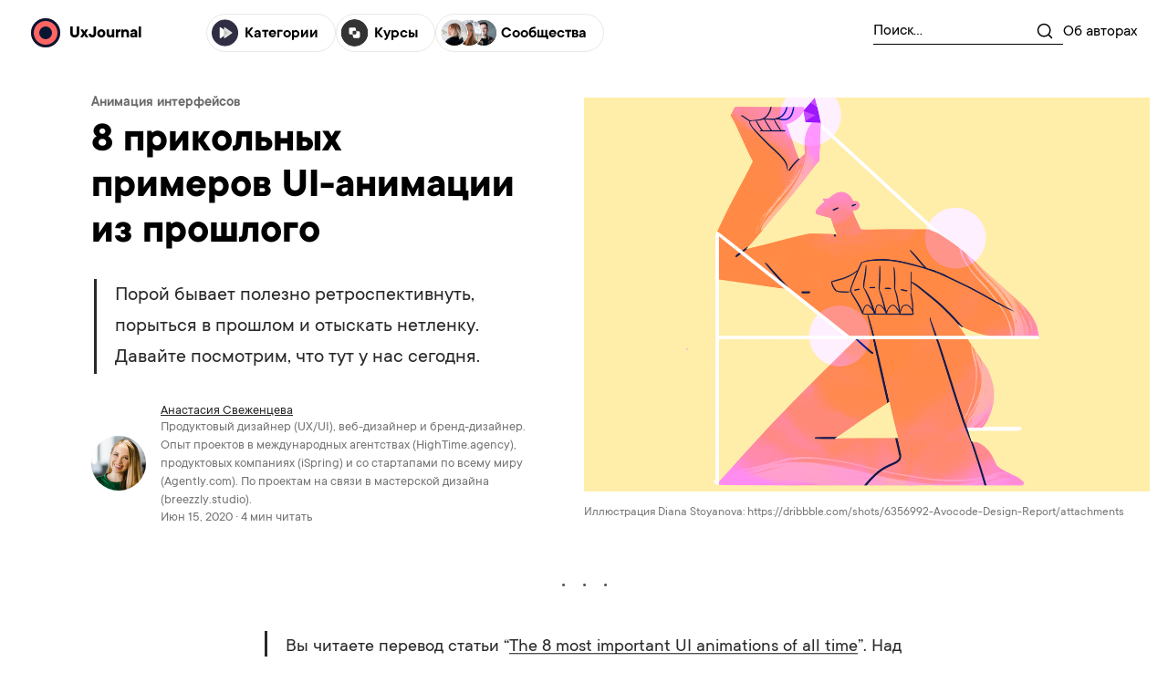

--- FILE ---
content_type: text/html; charset=UTF-8
request_url: https://ux-journal.ru/8-samyh-yarkih-primerov-v-istorii-ui-animatsii.html
body_size: 21695
content:
<!doctype html>
<html lang="ru-RU" >
    <head>
        <meta charset="UTF-8">
        <meta name="viewport"
              content="width=device-width, initial-scale=1.0, maximum-scale=1.0, user-scalable=0, viewport-fit=cover"
        />
        <title>8 прикольных примеров UI-анимации из прошлого - Продуктовый дизайн (UX/UI), брендинг и аналитика</title>
        <meta name="google-site-verification" content="XAwZmYrZsb1gnK-l1yHoGYmo8mC9Et7n0fxncsYWtFk" />

                

        <meta name='robots' content='index, follow, max-image-preview:large, max-snippet:-1, max-video-preview:-1' />

<!-- Google Tag Manager for WordPress by gtm4wp.com -->
<script data-cfasync="false" data-pagespeed-no-defer>//<![CDATA[
	var gtm4wp_datalayer_name = "dataLayer";
	var dataLayer = dataLayer || [];
//]]>
</script>
<!-- End Google Tag Manager for WordPress by gtm4wp.com -->
	<!-- This site is optimized with the Yoast SEO plugin v18.6 - https://yoast.com/wordpress/plugins/seo/ -->
	<meta name="description" content="Порой бывает полезно ретроспективнуть, порыться в прошлом и отыскать нетленку. Давайте посмотрим, что тут у нас сегодня." />
	<link rel="canonical" href="https://ux-journal.ru/8-samyh-yarkih-primerov-v-istorii-ui-animatsii.html" />
	<meta property="og:locale" content="ru_RU" />
	<meta property="og:type" content="article" />
	<meta property="og:title" content="8 прикольных примеров UI-анимации из прошлого - Продуктовый дизайн (UX/UI), брендинг и аналитика" />
	<meta property="og:description" content="Порой бывает полезно ретроспективнуть, порыться в прошлом и отыскать нетленку. Давайте посмотрим, что тут у нас сегодня." />
	<meta property="og:url" content="https://ux-journal.ru/8-samyh-yarkih-primerov-v-istorii-ui-animatsii.html" />
	<meta property="og:site_name" content="Продуктовый дизайн (UX/UI), брендинг и аналитика" />
	<meta property="article:published_time" content="2020-06-14T23:59:01+00:00" />
	<meta property="article:modified_time" content="2022-05-27T17:29:02+00:00" />
	<meta property="og:image" content="https://ux-journal.ru/wp-content/uploads/2020/06/avocode-2019_4x.png" />
	<meta property="og:image:width" content="1200" />
	<meta property="og:image:height" content="900" />
	<meta property="og:image:type" content="image/png" />
	<meta name="twitter:card" content="summary_large_image" />
	<meta name="twitter:label1" content="Написано автором" />
	<meta name="twitter:data1" content="Анастасия Свеженцева" />
	<meta name="twitter:label2" content="Примерное время для чтения" />
	<meta name="twitter:data2" content="5 минут" />
	<script type="application/ld+json" class="yoast-schema-graph">{"@context":"https://schema.org","@graph":[{"@type":"WebSite","@id":"https://ux-journal.ru/#website","url":"https://ux-journal.ru/","name":"Продуктовый дизайн (UX/UI), брендинг и аналитика","description":"Блог №1 о продуктовом дизайне. 22 057 🍉👏🎉 читателей. Свежие подборки каждый день!","potentialAction":[{"@type":"SearchAction","target":{"@type":"EntryPoint","urlTemplate":"https://ux-journal.ru/?s={search_term_string}"},"query-input":"required name=search_term_string"}],"inLanguage":"ru-RU"},{"@type":"ImageObject","@id":"https://ux-journal.ru/8-samyh-yarkih-primerov-v-istorii-ui-animatsii.html#primaryimage","inLanguage":"ru-RU","url":"https://ux-journal.ru/wp-content/uploads/2020/06/avocode-2019_4x.png","contentUrl":"https://ux-journal.ru/wp-content/uploads/2020/06/avocode-2019_4x.png","width":1200,"height":900,"caption":"Иллюстрация Diana Stoyanova: https://dribbble.com/shots/6356992-Avocode-Design-Report/attachments"},{"@type":"WebPage","@id":"https://ux-journal.ru/8-samyh-yarkih-primerov-v-istorii-ui-animatsii.html#webpage","url":"https://ux-journal.ru/8-samyh-yarkih-primerov-v-istorii-ui-animatsii.html","name":"8 прикольных примеров UI-анимации из прошлого - Продуктовый дизайн (UX/UI), брендинг и аналитика","isPartOf":{"@id":"https://ux-journal.ru/#website"},"primaryImageOfPage":{"@id":"https://ux-journal.ru/8-samyh-yarkih-primerov-v-istorii-ui-animatsii.html#primaryimage"},"datePublished":"2020-06-14T23:59:01+00:00","dateModified":"2022-05-27T17:29:02+00:00","author":{"@id":"https://ux-journal.ru/#/schema/person/b8aaabeaefd28147513fd7b3408eed7f"},"description":"Порой бывает полезно ретроспективнуть, порыться в прошлом и отыскать нетленку. Давайте посмотрим, что тут у нас сегодня.","breadcrumb":{"@id":"https://ux-journal.ru/8-samyh-yarkih-primerov-v-istorii-ui-animatsii.html#breadcrumb"},"inLanguage":"ru-RU","potentialAction":[{"@type":"ReadAction","target":["https://ux-journal.ru/8-samyh-yarkih-primerov-v-istorii-ui-animatsii.html"]}]},{"@type":"BreadcrumbList","@id":"https://ux-journal.ru/8-samyh-yarkih-primerov-v-istorii-ui-animatsii.html#breadcrumb","itemListElement":[{"@type":"ListItem","position":1,"name":"Главная страница","item":"https://ux-journal.ru/"},{"@type":"ListItem","position":2,"name":"8 прикольных примеров UI-анимации из прошлого"}]},{"@type":"Person","@id":"https://ux-journal.ru/#/schema/person/b8aaabeaefd28147513fd7b3408eed7f","name":"Анастасия Свеженцева","image":{"@type":"ImageObject","@id":"https://ux-journal.ru/#personlogo","inLanguage":"ru-RU","url":"https://secure.gravatar.com/avatar/7182350333865bbbf54edf427ec8981c?s=96&d=mm&r=g","contentUrl":"https://secure.gravatar.com/avatar/7182350333865bbbf54edf427ec8981c?s=96&d=mm&r=g","caption":"Анастасия Свеженцева"},"description":"Продуктовый дизайнер (UX/UI), веб-дизайнер и бренд-дизайнер. Опыт проектов в международных агентствах (HighTime.agency), продуктовых компаниях (iSpring) и со стартапами по всему миру (Agently.com). По проектам на связи в мастерской дизайна (breezzly.studio).","sameAs":["https://dribbble.com/NewWingsAsya"],"url":"https://ux-journal.ru/author/nastya-svezhentseva"}]}</script>
	<!-- / Yoast SEO plugin. -->


<style id='global-styles-inline-css' type='text/css'>
body{--wp--preset--color--black: #000000;--wp--preset--color--cyan-bluish-gray: #abb8c3;--wp--preset--color--white: #ffffff;--wp--preset--color--pale-pink: #f78da7;--wp--preset--color--vivid-red: #cf2e2e;--wp--preset--color--luminous-vivid-orange: #ff6900;--wp--preset--color--luminous-vivid-amber: #fcb900;--wp--preset--color--light-green-cyan: #7bdcb5;--wp--preset--color--vivid-green-cyan: #00d084;--wp--preset--color--pale-cyan-blue: #8ed1fc;--wp--preset--color--vivid-cyan-blue: #0693e3;--wp--preset--color--vivid-purple: #9b51e0;--wp--preset--gradient--vivid-cyan-blue-to-vivid-purple: linear-gradient(135deg,rgba(6,147,227,1) 0%,rgb(155,81,224) 100%);--wp--preset--gradient--light-green-cyan-to-vivid-green-cyan: linear-gradient(135deg,rgb(122,220,180) 0%,rgb(0,208,130) 100%);--wp--preset--gradient--luminous-vivid-amber-to-luminous-vivid-orange: linear-gradient(135deg,rgba(252,185,0,1) 0%,rgba(255,105,0,1) 100%);--wp--preset--gradient--luminous-vivid-orange-to-vivid-red: linear-gradient(135deg,rgba(255,105,0,1) 0%,rgb(207,46,46) 100%);--wp--preset--gradient--very-light-gray-to-cyan-bluish-gray: linear-gradient(135deg,rgb(238,238,238) 0%,rgb(169,184,195) 100%);--wp--preset--gradient--cool-to-warm-spectrum: linear-gradient(135deg,rgb(74,234,220) 0%,rgb(151,120,209) 20%,rgb(207,42,186) 40%,rgb(238,44,130) 60%,rgb(251,105,98) 80%,rgb(254,248,76) 100%);--wp--preset--gradient--blush-light-purple: linear-gradient(135deg,rgb(255,206,236) 0%,rgb(152,150,240) 100%);--wp--preset--gradient--blush-bordeaux: linear-gradient(135deg,rgb(254,205,165) 0%,rgb(254,45,45) 50%,rgb(107,0,62) 100%);--wp--preset--gradient--luminous-dusk: linear-gradient(135deg,rgb(255,203,112) 0%,rgb(199,81,192) 50%,rgb(65,88,208) 100%);--wp--preset--gradient--pale-ocean: linear-gradient(135deg,rgb(255,245,203) 0%,rgb(182,227,212) 50%,rgb(51,167,181) 100%);--wp--preset--gradient--electric-grass: linear-gradient(135deg,rgb(202,248,128) 0%,rgb(113,206,126) 100%);--wp--preset--gradient--midnight: linear-gradient(135deg,rgb(2,3,129) 0%,rgb(40,116,252) 100%);--wp--preset--duotone--dark-grayscale: url('#wp-duotone-dark-grayscale');--wp--preset--duotone--grayscale: url('#wp-duotone-grayscale');--wp--preset--duotone--purple-yellow: url('#wp-duotone-purple-yellow');--wp--preset--duotone--blue-red: url('#wp-duotone-blue-red');--wp--preset--duotone--midnight: url('#wp-duotone-midnight');--wp--preset--duotone--magenta-yellow: url('#wp-duotone-magenta-yellow');--wp--preset--duotone--purple-green: url('#wp-duotone-purple-green');--wp--preset--duotone--blue-orange: url('#wp-duotone-blue-orange');--wp--preset--font-size--small: 13px;--wp--preset--font-size--medium: 20px;--wp--preset--font-size--large: 36px;--wp--preset--font-size--x-large: 42px;}.has-black-color{color: var(--wp--preset--color--black) !important;}.has-cyan-bluish-gray-color{color: var(--wp--preset--color--cyan-bluish-gray) !important;}.has-white-color{color: var(--wp--preset--color--white) !important;}.has-pale-pink-color{color: var(--wp--preset--color--pale-pink) !important;}.has-vivid-red-color{color: var(--wp--preset--color--vivid-red) !important;}.has-luminous-vivid-orange-color{color: var(--wp--preset--color--luminous-vivid-orange) !important;}.has-luminous-vivid-amber-color{color: var(--wp--preset--color--luminous-vivid-amber) !important;}.has-light-green-cyan-color{color: var(--wp--preset--color--light-green-cyan) !important;}.has-vivid-green-cyan-color{color: var(--wp--preset--color--vivid-green-cyan) !important;}.has-pale-cyan-blue-color{color: var(--wp--preset--color--pale-cyan-blue) !important;}.has-vivid-cyan-blue-color{color: var(--wp--preset--color--vivid-cyan-blue) !important;}.has-vivid-purple-color{color: var(--wp--preset--color--vivid-purple) !important;}.has-black-background-color{background-color: var(--wp--preset--color--black) !important;}.has-cyan-bluish-gray-background-color{background-color: var(--wp--preset--color--cyan-bluish-gray) !important;}.has-white-background-color{background-color: var(--wp--preset--color--white) !important;}.has-pale-pink-background-color{background-color: var(--wp--preset--color--pale-pink) !important;}.has-vivid-red-background-color{background-color: var(--wp--preset--color--vivid-red) !important;}.has-luminous-vivid-orange-background-color{background-color: var(--wp--preset--color--luminous-vivid-orange) !important;}.has-luminous-vivid-amber-background-color{background-color: var(--wp--preset--color--luminous-vivid-amber) !important;}.has-light-green-cyan-background-color{background-color: var(--wp--preset--color--light-green-cyan) !important;}.has-vivid-green-cyan-background-color{background-color: var(--wp--preset--color--vivid-green-cyan) !important;}.has-pale-cyan-blue-background-color{background-color: var(--wp--preset--color--pale-cyan-blue) !important;}.has-vivid-cyan-blue-background-color{background-color: var(--wp--preset--color--vivid-cyan-blue) !important;}.has-vivid-purple-background-color{background-color: var(--wp--preset--color--vivid-purple) !important;}.has-black-border-color{border-color: var(--wp--preset--color--black) !important;}.has-cyan-bluish-gray-border-color{border-color: var(--wp--preset--color--cyan-bluish-gray) !important;}.has-white-border-color{border-color: var(--wp--preset--color--white) !important;}.has-pale-pink-border-color{border-color: var(--wp--preset--color--pale-pink) !important;}.has-vivid-red-border-color{border-color: var(--wp--preset--color--vivid-red) !important;}.has-luminous-vivid-orange-border-color{border-color: var(--wp--preset--color--luminous-vivid-orange) !important;}.has-luminous-vivid-amber-border-color{border-color: var(--wp--preset--color--luminous-vivid-amber) !important;}.has-light-green-cyan-border-color{border-color: var(--wp--preset--color--light-green-cyan) !important;}.has-vivid-green-cyan-border-color{border-color: var(--wp--preset--color--vivid-green-cyan) !important;}.has-pale-cyan-blue-border-color{border-color: var(--wp--preset--color--pale-cyan-blue) !important;}.has-vivid-cyan-blue-border-color{border-color: var(--wp--preset--color--vivid-cyan-blue) !important;}.has-vivid-purple-border-color{border-color: var(--wp--preset--color--vivid-purple) !important;}.has-vivid-cyan-blue-to-vivid-purple-gradient-background{background: var(--wp--preset--gradient--vivid-cyan-blue-to-vivid-purple) !important;}.has-light-green-cyan-to-vivid-green-cyan-gradient-background{background: var(--wp--preset--gradient--light-green-cyan-to-vivid-green-cyan) !important;}.has-luminous-vivid-amber-to-luminous-vivid-orange-gradient-background{background: var(--wp--preset--gradient--luminous-vivid-amber-to-luminous-vivid-orange) !important;}.has-luminous-vivid-orange-to-vivid-red-gradient-background{background: var(--wp--preset--gradient--luminous-vivid-orange-to-vivid-red) !important;}.has-very-light-gray-to-cyan-bluish-gray-gradient-background{background: var(--wp--preset--gradient--very-light-gray-to-cyan-bluish-gray) !important;}.has-cool-to-warm-spectrum-gradient-background{background: var(--wp--preset--gradient--cool-to-warm-spectrum) !important;}.has-blush-light-purple-gradient-background{background: var(--wp--preset--gradient--blush-light-purple) !important;}.has-blush-bordeaux-gradient-background{background: var(--wp--preset--gradient--blush-bordeaux) !important;}.has-luminous-dusk-gradient-background{background: var(--wp--preset--gradient--luminous-dusk) !important;}.has-pale-ocean-gradient-background{background: var(--wp--preset--gradient--pale-ocean) !important;}.has-electric-grass-gradient-background{background: var(--wp--preset--gradient--electric-grass) !important;}.has-midnight-gradient-background{background: var(--wp--preset--gradient--midnight) !important;}.has-small-font-size{font-size: var(--wp--preset--font-size--small) !important;}.has-medium-font-size{font-size: var(--wp--preset--font-size--medium) !important;}.has-large-font-size{font-size: var(--wp--preset--font-size--large) !important;}.has-x-large-font-size{font-size: var(--wp--preset--font-size--x-large) !important;}
</style>
<link rel='stylesheet' id='hcb-style-css'  href='https://ux-journal.ru/wp-content/plugins/highlighting-code-block//build/css/hcb_style.css?ver=1.5.5' type='text/css' media='all' />
<style id='hcb-style-inline-css' type='text/css'>
:root{--hcb-font-size: 14px}:root{--hcb-font-size--mobile: 13px}:root{--hcb-font-family:Menlo, Consolas, "メイリオ", sans-serif;}
</style>
<link rel='stylesheet' id='hcb-coloring-css'  href='https://ux-journal.ru/wp-content/plugins/highlighting-code-block//build/css/coloring_light.css?ver=1.5.5' type='text/css' media='all' />
<script type='text/javascript' src='https://ux-journal.ru/wp-includes/js/jquery/jquery.min.js?ver=3.6.0' id='jquery-core-js'></script>
<script type='text/javascript' src='https://ux-journal.ru/wp-includes/js/jquery/jquery-migrate.min.js?ver=3.3.2' id='jquery-migrate-js'></script>
<script type='text/javascript' src='https://ux-journal.ru/wp-content/plugins/duracelltomi-google-tag-manager/js/gtm4wp-form-move-tracker.js?ver=1.11.5' id='gtm4wp-form-move-tracker-js'></script>
<link rel="https://api.w.org/" href="https://ux-journal.ru/wp-json/" /><link rel="alternate" type="application/json" href="https://ux-journal.ru/wp-json/wp/v2/posts/144012476" />
<!-- Google Tag Manager for WordPress by gtm4wp.com -->
<script data-cfasync="false" data-pagespeed-no-defer>//<![CDATA[
	var dataLayer_content = {"pagePostType":"post","pagePostType2":"single-post","pageCategory":["animation"],"pagePostAuthor":"Анастасия Свеженцева"};
	dataLayer.push( dataLayer_content );//]]>
</script>
<script data-cfasync="false">//<![CDATA[
(function(w,d,s,l,i){w[l]=w[l]||[];w[l].push({'gtm.start':
new Date().getTime(),event:'gtm.js'});var f=d.getElementsByTagName(s)[0],
j=d.createElement(s),dl=l!='dataLayer'?'&l='+l:'';j.async=true;j.src=
'//www.googletagmanager.com/gtm.'+'js?id='+i+dl;f.parentNode.insertBefore(j,f);
})(window,document,'script','dataLayer','GTM-54XMXM8');//]]>
</script>
<!-- End Google Tag Manager -->
<!-- End Google Tag Manager for WordPress by gtm4wp.com --><link rel='preload' href='/wp-content/themes/ux-journal.ru/dist/TTCommons-Regular-5744cfe5.woff2' as='font' type='font/woff2' crossorigin/><link rel='preload' href='/wp-content/themes/ux-journal.ru/dist/TTCommons-Regular-Italic-e2cb1218.woff2' as='font' type='font/woff2' crossorigin/><link rel='preload' href='/wp-content/themes/ux-journal.ru/dist/TTCommons-DemiBold-d38fa2d8.woff2' as='font' type='font/woff2' crossorigin/><link rel='preload' href='/wp-content/themes/ux-journal.ru/dist/TTCommons-Bold-9bdff382.woff2' as='font' type='font/woff2' crossorigin/><link rel='preload' href='/wp-content/themes/ux-journal.ru/dist/TTCommons-Bold-Italic-35331975.woff2' as='font' type='font/woff2' crossorigin/><link rel='preload' href='/wp-content/themes/ux-journal.ru/dist/base-85e09f54.css' as='style'/><link rel='preload' href='/wp-content/themes/ux-journal.ru/dist/article-058b7946.css' as='style'/><link rel='modulepreload' href='/wp-content/themes/ux-journal.ru/dist/vendor.cupertino-pane-5ae4d57a.js'/><link rel='modulepreload' href='/wp-content/themes/ux-journal.ru/dist/vendor.body-scroll-lock-b709fe6c.js'/><link rel='modulepreload' href='/wp-content/themes/ux-journal.ru/dist/RunOnLoad-b0e406a1.js'/><link rel='modulepreload' href='/wp-content/themes/ux-journal.ru/dist/base-b07af9e2.js'/><link rel='modulepreload' href='/wp-content/themes/ux-journal.ru/dist/vendor.js-cookie-40e39767.js'/><link rel='modulepreload' href='/wp-content/themes/ux-journal.ru/dist/vendor.medium-zoom-2feb20c4.js'/><link rel='modulepreload' href='/wp-content/themes/ux-journal.ru/dist/article-89979435.js'/><link rel='stylesheet' href='/wp-content/themes/ux-journal.ru/dist/base-85e09f54.css'/><link rel='stylesheet' href='/wp-content/themes/ux-journal.ru/dist/article-058b7946.css'/><link rel="icon" href="https://ux-journal.ru/wp-content/uploads/2019/06/cropped-logo-512-32x32.png" sizes="32x32" />
<link rel="icon" href="https://ux-journal.ru/wp-content/uploads/2019/06/cropped-logo-512-192x192.png" sizes="192x192" />
<link rel="apple-touch-icon" href="https://ux-journal.ru/wp-content/uploads/2019/06/cropped-logo-512-180x180.png" />
<meta name="msapplication-TileImage" content="https://ux-journal.ru/wp-content/uploads/2019/06/cropped-logo-512-270x270.png" />
    </head>

    <body style="position: relative; overflow-x: hidden;"
          data-smart-bar-active="1"
          data-scroll-box-active="1"
          data-smart-bar-time=""
          data-scroll-box-time="24"
          data-single-info="144012476"
    >
        <div style="width: 0; height: 0; position: absolute; left: -99999999px;">
            <svg><defs>
        <style>
            .bd5b67c6-d9d3-4fc7-82a2-951808ce43a7{fill:none;stroke:currentColor;stroke-linecap:round;stroke-linejoin:round;}
        </style>
    
        <style>
            .a880174d-d470-4516-bf82-b0d49aafd254,.aabe9f4b-4815-4dcc-8f43-c07c5ffc7121{fill:none;}.a05bd93c-5bdb-405f-be80-bb7ab7954237{clip-path:url(#a6f3d05e-e3d9-44dc-a4f8-cd1284698129);}.a880174d-d470-4516-bf82-b0d49aafd254{stroke:currentColor;stroke-linecap:round;stroke-linejoin:round;}
        </style>
        <clipPath id="a6f3d05e-e3d9-44dc-a4f8-cd1284698129" transform="translate(-0.6665 -0.6666)">
            <rect class="aabe9f4b-4815-4dcc-8f43-c07c5ffc7121" width="14" height="14"/>
        </clipPath>
    
        <clipPath id="clip0_748_974">
            <rect width="381.49" height="316.562" fill="white"/>
        </clipPath>
    
<clipPath id="clip0_178_59">
<rect width="14" height="14" fill="white"/>
</clipPath>

        <rect id="path-1" x="0" y="0" width="32" height="32" rx="16"/>
    
        <style>
            .b7c6a1d7-4de0-49e8-a1d4-818a88cd7ffc{fill:none;stroke:currentColor;stroke-linecap:round;stroke-linejoin:round;stroke-width:2px;}
        </style>
    
        <linearGradient id="a7d57a7a-38f9-484c-ae92-386df1dd0eef" x1="16" y1="135.5" x2="1173" y2="135.5" gradientTransform="matrix(1, 0, 0, -1, 0, 270)" gradientUnits="userSpaceOnUse">
            <stop offset="0" stop-color="#0c04b9"/>
            <stop offset="0.1356" stop-color="#1607f6"/>
            <stop offset="0.2474" stop-color="#592efc"/>
            <stop offset="0.3213" stop-color="#9c3afc"/>
            <stop offset="0.3795" stop-color="#d65ddf"/>
            <stop offset="0.4432" stop-color="#fe6c81"/>
            <stop offset="0.5125" stop-color="#f9916e"/>
            <stop offset="0.675" stop-color="#fa8f6f"/>
            <stop offset="1" stop-color="#fd7864"/>
        </linearGradient>
    </defs><symbol id="activity" viewBox="0 0 14 14">
<path d="M12.8337 7H10.5003L8.75033 12.25L5.25033 1.75L3.50033 7H1.16699" stroke="#454250" stroke-width="1.5" stroke-linecap="round" stroke-linejoin="round"/>
</symbol><symbol id="book" viewBox="0 0 12.6663 11.5">
    
    <title>book-open 1</title>
    <path class="bd5b67c6-d9d3-4fc7-82a2-951808ce43a7" d="M1.167,1.75h3.5A2.3333,2.3333,0,0,1,7,4.0833V12.25A1.75,1.75,0,0,0,5.25,10.5H1.167Z" transform="translate(-0.667 -1.25)"/>
    <path class="bd5b67c6-d9d3-4fc7-82a2-951808ce43a7" d="M12.8333,1.75h-3.5A2.3333,2.3333,0,0,0,7,4.0833V12.25A1.75,1.75,0,0,1,8.75,10.5h4.0833Z" transform="translate(-0.667 -1.25)"/>
</symbol><symbol id="buttonArrow" viewBox="0 0 10 9">
<path d="M1 8.5L8.5 1M8.5 1V7.5M8.5 1H2" stroke="currentColor" stroke-width="1.2"/>
</symbol><symbol id="categories" viewBox="0 0 31 30">
<rect width="30.0211" height="30" rx="15" fill="#2F2E44"/>
<path d="M18.1197 14.3931C18.514 14.6687 18.514 15.2524 18.1197 15.528L10.1552 21.0944C9.69626 21.4151 9.06626 21.0868 9.06626 20.527L9.06626 9.39415C9.06626 8.83429 9.69627 8.50598 10.1552 8.8267L18.1197 14.3931Z" fill="white"/>
<path d="M22.9654 14.3931C23.3597 14.6687 23.3597 15.2524 22.9654 15.528L15.0009 21.0944C14.542 21.4151 13.912 21.0868 13.912 20.527L13.912 9.39415C13.912 8.83429 14.542 8.50598 15.0009 8.8267L22.9654 14.3931Z" fill="#E1E1E1"/>
<path fill-rule="evenodd" clip-rule="evenodd" d="M18.1202 15.5239C18.5145 15.2483 18.5145 14.6646 18.1202 14.389L13.9121 11.448V18.4649L18.1202 15.5239Z" fill="#C2C2C2"/>
</symbol><symbol id="clock" viewBox="0 0 12.6667 12.6667">
    
    <g class="a05bd93c-5bdb-405f-be80-bb7ab7954237">
        <path class="a880174d-d470-4516-bf82-b0d49aafd254" d="M7,12.8333A5.8334,5.8334,0,1,0,1.1665,7,5.8334,5.8334,0,0,0,7,12.8333Z" transform="translate(-0.6665 -0.6666)"/>
        <path class="a880174d-d470-4516-bf82-b0d49aafd254" d="M7,3.5V7L9.3333,8.1667" transform="translate(-0.6665 -0.6666)"/>
    </g>
</symbol><symbol id="content" viewBox="0 0 14 14">
<path d="M1.75 7H8.75" stroke="#454250" stroke-width="1.5" stroke-linecap="round" stroke-linejoin="round"/>
<path d="M1.75 3.5H12.25" stroke="#454250" stroke-width="1.5" stroke-linecap="round" stroke-linejoin="round"/>
<path d="M1.75 10.5H12.25" stroke="#454250" stroke-width="1.5" stroke-linecap="round" stroke-linejoin="round"/>
</symbol><symbol id="courses" viewBox="0 0 31 30">
    <rect y="0.000976562" width="30.0211" height="30" rx="15" fill="#333333"/>
    <rect y="0.000976562" width="30.0211" height="30" rx="15" fill="#333333"/>
    <rect width="30.0211" height="30" rx="15" fill="#333333"/>
    <rect x="8.67383" y="8.93884" width="7.95455" height="7.95455" rx="1.89394" fill="white"/>
    <rect x="13.2197" y="13.1039" width="7.95455" height="7.95455" rx="1.89394" fill="white"/>
    <path d="M13.598 18.4061C13.598 18.1574 13.5491 17.9112 13.4539 17.6814C13.3587 17.4516 13.2192 17.2428 13.0433 17.0669C12.8675 16.8911 12.6587 16.7516 12.4289 16.6564C12.1991 16.5612 11.9528 16.5122 11.7041 16.5122" stroke="white" stroke-width="0.757576"/>
    <path d="M16.2496 11.591C16.2496 11.8398 16.2986 12.086 16.3938 12.3158C16.489 12.5456 16.6285 12.7544 16.8043 12.9303C16.9802 13.1061 17.189 13.2456 17.4188 13.3408C17.6486 13.436 17.8948 13.485 18.1436 13.485" stroke="white" stroke-width="0.757576"/>
    <rect x="12.8398" y="12.7281" width="4.16667" height="4.16667" rx="1.13636" fill="#333333"/>
</symbol><symbol id="coursesStar" viewBox="0 0 382 317">
    <g clip-path="url(#clip0_748_974)">
        <path fill-rule="evenodd" clip-rule="evenodd" d="M301.051 52.5524C301.051 52.5524 301.051 52.5525 301.051 52.5527L301.051 52.553L301.176 52.5649C320.782 54.4905 334.996 76.1105 334.838 102.241C331.067 126.865 324.57 147.264 316.045 164H220.221L320.829 137.042L320.57 136.076L219.748 163.091L325.517 99.6024L325.003 98.7451L219.962 161.797L262.6 119.612L261.896 118.902L218.736 161.603L271.161 70.8003L270.295 70.3003L217.981 160.911L245.058 59.8591L244.092 59.6003L216.998 160.716V86H215.998V160.669L176.365 10.9443L175.398 11.2002L215.052 161.002L162.165 69.4003L161.299 69.9003L214.147 161.435L139.305 86.5929L138.598 87.3L213.557 162.259L148.496 124.876L147.998 125.743L212.952 163.065L161.024 149.151C157.481 141.936 152.434 136.214 146.524 131.894C135.963 124.175 122.659 120.944 110.278 121.658C97.9017 122.371 86.4075 127.029 79.4933 135.136C72.5638 143.26 70.2744 154.803 76.2317 169.173C82.379 184.001 100.327 199.735 124.085 211.675C126.408 212.843 128.788 213.975 131.218 215.066L106.598 229.845L107.112 230.702L132.334 215.563C136.345 217.333 140.491 218.992 144.746 220.521C134.126 232.647 120.28 243.644 105.053 252.485C87.4044 262.731 67.9135 270.072 49.461 272.917C47.5941 273.205 45.7382 273.447 43.8961 273.641C43.3477 270.606 40.6926 268.305 37.5 268.305C34.1155 268.305 31.3352 270.891 31.0282 274.196C19.5781 273.925 9.01225 271.473 0.143354 266.398L-0.144531 266.901C8.82126 272.032 19.4794 274.5 31.0001 274.775L31 274.805C31 278.395 33.9101 281.305 37.5 281.305C41.0899 281.305 44 278.395 44 274.805C44 274.606 43.9911 274.41 43.9737 274.216C45.8201 274.021 47.6796 273.778 49.5493 273.49C68.0843 270.632 87.6434 263.263 105.344 252.986C120.687 244.078 134.644 232.981 145.332 220.731C155.854 224.473 167.036 227.419 178.512 229.274L161.295 259.094L162.161 259.594L179.569 229.441C185.678 230.392 191.867 231.031 198.081 231.316L187.669 270.172L188.635 270.431L199.104 231.36C201.771 231.466 204.441 231.505 207.112 231.476C210.076 231.444 213.04 231.326 215.998 231.118V245H216.998V231.044C222.372 230.63 227.724 229.916 233.018 228.874L256.398 317.201L257.365 316.945L234 228.677C239.534 227.544 245.002 226.05 250.363 224.162L270.299 258.694L271.165 258.194L251.32 223.82C256.917 221.795 262.394 219.336 267.703 216.406L292.747 241.449L293.454 240.742L268.611 215.899C276.116 211.665 283.28 206.478 289.967 200.231C293.981 196.481 297.822 192.351 301.462 187.816L321.169 193.097L321.428 192.131L302.141 186.963C307.255 180.475 311.963 173.176 316.184 165H324.998V164H316.695C325.076 147.469 331.483 127.404 335.263 103.282C339.893 77.2207 358.118 58.3321 377.876 60.0986C377.877 60.0987 377.877 60.0983 377.878 60.0977C377.878 60.0974 377.878 60.0971 377.877 60.0969L377.877 60.0965C356.853 57.8461 342.104 32.9187 344.778 4.16763C344.778 4.16723 344.777 4.16686 344.777 4.16675C344.777 4.1666 344.776 4.16695 344.776 4.16746C341.793 33.0038 322.334 54.6429 301.177 52.565L301.176 52.5649L301.051 52.5524ZM315.531 165H220.173L301.531 186.8C306.625 180.364 311.319 173.119 315.531 165ZM300.85 187.652L220.089 166.013L284.091 202.788L283.592 203.655L219.593 166.881L268.185 215.473C275.704 211.246 282.878 206.06 289.572 199.807C293.505 196.132 297.274 192.088 300.85 187.652ZM267.276 215.979L218.811 167.513L251.026 223.311C256.577 221.307 262.01 218.875 267.276 215.979ZM250.068 223.652L217.94 168.004L233.852 228.116C239.337 226.995 244.755 225.517 250.068 223.652ZM232.869 228.313L216.998 168.355V230.463C222.324 230.051 227.626 229.343 232.869 228.313ZM215.998 230.537V168.311L199.258 230.786C201.871 230.887 204.489 230.925 207.105 230.896C210.072 230.864 213.038 230.746 215.998 230.537ZM198.234 230.743L215.049 167.989L179.88 228.903C185.939 229.837 192.074 230.465 198.234 230.743ZM178.822 228.736L214.149 167.548L168.6 212.612L167.896 211.902L213.349 166.932L160.037 198.934C157.397 204.414 154.014 209.795 150.023 215.003C148.664 216.776 147.235 218.53 145.741 220.26C156.235 223.979 167.384 226.902 178.822 228.736ZM160.794 197.313L213.123 165.902L166.139 178.491C165.447 184.811 163.601 191.12 160.794 197.313ZM165.537 178.652C164.804 185.089 162.862 191.524 159.913 197.842L131.824 214.702C129.273 213.564 126.778 212.38 124.345 211.157C100.631 199.239 82.8346 183.586 76.7672 168.951C70.8807 154.752 73.1664 143.447 79.9343 135.512C86.7175 127.559 98.0429 122.944 110.312 122.237C122.576 121.53 135.743 124.732 146.182 132.362C151.891 136.534 156.788 142.034 160.277 148.951L110.856 135.709L110.598 136.675L160.857 150.142C162.799 154.271 164.25 158.884 165.092 164H106.998V165H165.247C165.443 166.328 165.598 167.69 165.711 169.085C165.938 171.912 165.912 174.749 165.648 177.588L109.998 192.499L110.257 193.465L165.537 178.652ZM166.244 177.428L212.625 165H165.833C166.025 166.314 166.177 167.66 166.288 169.038C166.513 171.83 166.493 174.629 166.244 177.428ZM165.679 164H212.578L161.587 150.337C163.46 154.426 164.86 158.975 165.679 164ZM132.942 215.197L159.124 199.482C156.564 204.644 153.34 209.722 149.563 214.651C148.167 216.473 146.695 218.274 145.155 220.052C140.971 218.554 136.892 216.929 132.942 215.197Z" fill="black"/>
    </g>
    
</symbol><symbol id="facebook" viewBox="0 0 20 20">
	<path d="M17 1H3C1.9 1 1 1.9 1 3V17C1 18.101 1.9 19 3 19H10V12H8V9.525H10V7.475C10 5.311 11.212 3.791 13.766 3.791L15.569 3.793V6.398H14.372C13.378 6.398 13 7.144 13 7.836V9.526H15.568L15 12H13V19H17C18.1 19 19 18.101 19 17V3C19 1.9 18.1 1 17 1Z" fill="#000000"/>
</symbol><symbol id="grayLike" viewBox="0 0 22.9031 20.2318">
    <path id="bdd5b6c0-80e5-49e9-b1ee-759b86300df3" d="M20.2913,2.6118a5.5,5.5,0,0,0-7.78,0l-1.06,1.06-1.06-1.06a5.5013,5.5013,0,0,0-7.78,7.78l1.06,1.06,7.78,7.78,7.78-7.78,1.06-1.06a5.5,5.5,0,0,0,0-7.78Z" style="fill: transparent;stroke:currentColor;stroke-linecap:round;stroke-linejoin:round;stroke-width:2px;fill-rule:evenodd"/>
</symbol><symbol id="info" viewBox="0 0 14 14">
<g clip-path="url(#clip0_178_59)">
<path d="M7.00033 12.8334C10.222 12.8334 12.8337 10.2217 12.8337 7.00008C12.8337 3.77842 10.222 1.16675 7.00033 1.16675C3.77866 1.16675 1.16699 3.77842 1.16699 7.00008C1.16699 10.2217 3.77866 12.8334 7.00033 12.8334Z" stroke="black" stroke-width="1.5" stroke-linecap="round" stroke-linejoin="round"/>
<path d="M7 9.33333V7" stroke="black" stroke-width="1.5" stroke-linecap="round" stroke-linejoin="round"/>
<path d="M7 4.66675H7.00667" stroke="black" stroke-width="1.5" stroke-linecap="round" stroke-linejoin="round"/>
</g>

</symbol><symbol id="lightning" viewBox="0 0 12 14">
    <path d="M0.438533 7.23147L8.01162 0.710192C8.17995 0.565248 8.42378 0.761687 8.31799 0.957004L5.80539 5.59565C5.7332 5.72891 5.82969 5.89091 5.98124 5.89091H10.5067C10.6921 5.89091 10.7777 6.12145 10.6372 6.24246L2.99634 12.8221C2.82946 12.9658 2.58679 12.7737 2.68839 12.5783L5.23993 7.67145C5.31102 7.53475 5.20733 7.37239 5.05341 7.37939L0.578119 7.58281C0.388331 7.59144 0.294569 7.35543 0.438533 7.23147Z" fill="#111111" stroke="black" stroke-width="0.638182"/>
</symbol><symbol id="like" viewBox="0 0 24 21">
	<g id="Page-1" stroke="none" stroke-width="1" fill="currentColor" fill-rule="evenodd" stroke-linecap="round" stroke-linejoin="round">
		<g id="heart" transform="translate(1.000000, 0.000000)" stroke="#000" stroke-width="2">
			<path d="M19.84,2.61 C18.8084758,1.57799147 17.409138,0.998174379 15.95,0.998174379 C14.490862,0.998174379 13.0915242,1.57799147 12.06,2.61 L11,3.67 L9.94,2.61 C7.79161231,0.461612378 4.30838771,0.461612404 2.16000006,2.61000006 C0.0116124038,4.75838771 0.0116123778,8.24161231 2.16,10.39 L3.22,11.45 L11,19.23 L18.78,11.45 L19.84,10.39 C20.8720085,9.3584758 21.4518256,7.95913803 21.4518256,6.5 C21.4518256,5.04086197 20.8720085,3.6415242 19.84,2.61 Z" id="Shape"/>
		</g>
	</g>
</symbol><symbol id="lock" viewBox="0 0 8 11">
    <path fill-rule="evenodd" clip-rule="evenodd" d="M3.86007 0C2.16058 0 0.743425 1.37601 0.743425 3.09408V4.62906C0.743425 4.63008 0.743427 4.63109 0.743431 4.6321C0.32689 4.66802 0 5.01752 0 5.44337V9.18722C0 9.63695 0.364576 10.0015 0.814304 10.0015H6.90579C7.35551 10.0015 7.72009 9.63695 7.72009 9.18722V5.44337C7.72009 4.99364 7.35551 4.62906 6.90579 4.62906L2.23632 4.62906V3.09408C2.23632 2.21902 2.96645 1.49289 3.86007 1.49289C4.53477 1.49289 5.12376 1.90975 5.3662 2.4981C5.52326 2.87926 5.95958 3.06093 6.34074 2.90386C6.72189 2.7468 6.90356 2.31049 6.7465 1.92933C6.27989 0.796968 5.15585 0 3.86007 0Z" fill="black"/>
</symbol><symbol id="logo" viewBox="0 0 32 32">
    
    <g id="Page-1" stroke="none" stroke-width="1" fill="none" fill-rule="evenodd" stroke-linejoin="square">
        <g id="logo" fill-rule="nonzero">
            <rect stroke="#FF6562" stroke-width="9" fill="#051632" fill-rule="evenodd" x="4.5" y="4.5" width="23" height="23" rx="11.5"/>
            <rect stroke="#051632" stroke-width="3" x="1.5" y="1.5" width="29" height="29" rx="14.5"/>
        </g>
    </g>
</symbol><symbol id="plus" viewBox="0 0 11 11">
    <path d="M5.9668 5.03198L5.9668 0M5.9668 5.03198L10.9988 5.03198M5.9668 5.03198L0.934815 5.03198M5.9668 5.03198L5.9668 10.064" stroke="black" stroke-width="1.2"/>
</symbol><symbol id="popularPosts" viewBox="0 0 20 20">
    <path fill-rule="evenodd" clip-rule="evenodd" d="M18.5 10C18.5 14.6944 14.6944 18.5 10 18.5C6.63584 18.5 3.72814 16.5456 2.35038 13.7103L6 10.0607L8.96967 13.0303C9.26256 13.3232 9.73744 13.3232 10.0303 13.0303L14.25 8.81066V11C14.25 11.4142 14.5858 11.75 15 11.75C15.4142 11.75 15.75 11.4142 15.75 11V7C15.75 6.58579 15.4142 6.25 15 6.25H11C10.5858 6.25 10.25 6.58579 10.25 7C10.25 7.41421 10.5858 7.75 11 7.75H13.1893L9.5 11.4393L6.53033 8.46967C6.23744 8.17678 5.76256 8.17678 5.46967 8.46967L1.77739 12.162C1.59638 11.4716 1.5 10.7471 1.5 10C1.5 5.30558 5.30558 1.5 10 1.5C14.6944 1.5 18.5 5.30558 18.5 10ZM20 10C20 15.5228 15.5228 20 10 20C4.47715 20 0 15.5228 0 10C0 4.47715 4.47715 0 10 0C15.5228 0 20 4.47715 20 10Z" fill="black"/>
</symbol><symbol id="search" viewBox="0 0 24 24">
    <path d="M11 19C15.4183 19 19 15.4183 19 11C19 6.58172 15.4183 3 11 3C6.58172 3 3 6.58172 3 11C3 15.4183 6.58172 19 11 19Z" stroke="black" style="stroke:black;stroke:black;stroke-opacity:1;" stroke-width="1.8" stroke-linecap="round" stroke-linejoin="round"/>
    <path d="M21.0023 20.9984L16.6523 16.6484" stroke="black" style="stroke:black;stroke:black;stroke-opacity:1;" stroke-width="1.8" stroke-linecap="round" stroke-linejoin="round"/>
</symbol><symbol id="star" viewBox="0 0 14 14">
    <path d="M6.53108 1.26725C6.69215 0.831942 7.30785 0.831944 7.46893 1.26725L8.81085 4.89374C8.86149 5.0306 8.9694 5.13851 9.10626 5.18915L12.7327 6.53108C13.1681 6.69215 13.1681 7.30785 12.7327 7.46893L9.10626 8.81085C8.9694 8.86149 8.86149 8.9694 8.81085 9.10626L7.46892 12.7327C7.30785 13.1681 6.69215 13.1681 6.53107 12.7327L5.18915 9.10626C5.13851 8.9694 5.0306 8.86149 4.89374 8.81085L1.26725 7.46892C0.831942 7.30785 0.831944 6.69215 1.26725 6.53107L4.89374 5.18915C5.0306 5.13851 5.13851 5.0306 5.18915 4.89374L6.53108 1.26725Z" fill="#111111"/>
</symbol><symbol id="tag" viewBox="0 0 16 16">
    <path stroke="none" d="M6.938 16.001c-.43 0-.891-.16-1.32-.59L.607 10.38C-.406 9.367.037 8.191.581 7.647l6.538-6.501C7.145 1.116 8.176 0 9.427 0h4.044c1.153 0 2.5.659 2.5 2.516v3.991c0 1.167-1.029 2.229-1.146 2.347L8.32 15.415c-.308.309-.818.586-1.382.586zM9.427 1c-.801 0-1.578.828-1.586.837L1.287 8.354c-.146.152-.587.706.027 1.319l5.011 5.031c.589.59 1.137.15 1.29.003l6.501-6.559c.238-.241.855-1.002.855-1.642v-3.99c0-1.318-.94-1.516-1.5-1.516H9.427zm1.571 5.754c-.468 0-.907-.183-1.238-.515a1.765 1.765 0 0 1 0-2.487c.661-.664 1.814-.664 2.475 0 .331.332.513.774.513 1.243 0 .469-.182.911-.513 1.243a1.73 1.73 0 0 1-1.237.516z"/>
</symbol><symbol id="titleCircle" viewBox="0 0 88 48">
    <path fill-rule="evenodd" clip-rule="evenodd" d="M87.5263 16.0382C87.0186 18.4951 85.5909 21.166 83.1352 24.0224C72.2144 36.7251 52.4176 44.4273 35.0259 46.8629C26.324 48.0815 18.1825 47.9882 12.0141 46.5216C5.8779 45.0626 1.52767 42.1959 0.748667 37.7354C0.137475 34.2357 1.24997 30.9704 3.39124 27.9971C5.52847 25.0295 8.70629 22.3284 12.2849 19.9261C19.4427 15.1211 28.3004 11.449 33.94 9.21013L34.2477 9.9853C28.6083 12.2242 19.8258 15.8684 12.7497 20.6186C9.21131 22.9939 6.12371 25.6301 4.06803 28.4845C2.01637 31.3333 1.00845 34.3749 1.57026 37.5919C2.25753 41.5271 6.14091 44.2679 12.2071 45.7102C18.2411 47.1449 26.2707 47.2468 34.9102 46.0369C52.2012 43.6154 71.7678 35.9652 82.5027 23.4787C84.901 20.6891 86.2396 18.1435 86.7095 15.8694C87.1772 13.6063 86.7894 11.5927 85.6966 9.8331C83.4916 6.28287 78.3621 3.69038 71.3286 2.3793C57.2991 -0.23587 36.1272 2.33271 17.3647 11.8906L16.9861 11.1474C35.8953 1.51481 57.2531 -1.09283 71.4814 1.55939C78.5769 2.88201 84.0083 5.53411 86.4051 9.39306C87.6131 11.338 88.0363 13.5702 87.5263 16.0382Z" fill="black"/>
</symbol><symbol id="view" viewBox="0 0 20.45 15.42">
    
    <title>test</title>
    <path class="b7c6a1d7-4de0-49e8-a1d4-818a88cd7ffc" d="M1,7.72S4.36,1,10.23,1s9.22,6.71,9.22,6.71-3.35,6.7-9.22,6.7S1,7.72,1,7.72Z" transform="translate(-0.01 -0.01)"/>
    <path class="b7c6a1d7-4de0-49e8-a1d4-818a88cd7ffc" d="M10.23,10.23A2.52,2.52,0,1,0,7.71,7.72,2.51,2.51,0,0,0,10.23,10.23Z" transform="translate(-0.01 -0.01)"/>
</symbol><symbol id="vk" viewBox="0 0 21 20">
	<g>
		<path d="M18.3021 12.2982C18.3021 12.2982 19.9191 13.8952 20.3191 14.6342C20.3301 14.6502 20.3351 14.6622 20.3371 14.6692C20.5001 14.9422 20.5401 15.1562 20.4601 15.3142C20.3251 15.5752 19.8681 15.7062 19.7131 15.7172C19.7131 15.7172 16.9351 15.7172 16.8551 15.7172C16.6561 15.7172 16.2421 15.6652 15.7381 15.3172C15.3531 15.0482 14.9701 14.6052 14.5991 14.1722C14.0451 13.5292 13.5661 12.9712 13.0811 12.9712C13.0191 12.9712 12.9591 12.9812 12.9011 13.0012C12.5341 13.1172 12.0681 13.6402 12.0681 15.0332C12.0681 15.4692 11.7241 15.7172 11.4831 15.7172C11.4831 15.7172 10.2351 15.7172 10.1741 15.7172C9.72809 15.7172 7.40609 15.5612 5.34709 13.3902C2.82409 10.7322 0.55809 5.4002 0.53609 5.3532C0.39509 5.0082 0.69109 4.8202 1.01109 4.8202H3.89709C4.28409 4.8202 4.41009 5.0542 4.49809 5.2642C4.60009 5.5052 4.97809 6.4692 5.59809 7.5522C6.60209 9.3142 7.21909 10.0312 7.71209 10.0312C7.80509 10.0312 7.89309 10.0082 7.97609 9.9612C8.62009 9.6072 8.50009 7.3072 8.47009 6.8332C8.47009 6.7412 8.46909 5.8062 8.13909 5.3542C7.90309 5.0302 7.50109 4.9042 7.25809 4.8582C7.32309 4.7642 7.46109 4.6202 7.63809 4.5352C8.07909 4.3152 8.87609 4.2832 9.66709 4.2832H10.1061C10.9641 4.2952 11.1861 4.3502 11.4981 4.4292C12.1261 4.5792 12.1381 4.9862 12.0831 6.3722C12.0671 6.7682 12.0501 7.2142 12.0501 7.7392C12.0501 7.8512 12.0451 7.9762 12.0451 8.1032C12.0261 8.8142 12.0011 9.6152 12.5031 9.9442C12.5671 9.9842 12.6421 10.0062 12.7201 10.0062C12.8941 10.0062 13.4151 10.0062 14.8281 7.5812C15.4481 6.5102 15.9281 5.2472 15.9611 5.1522C15.9891 5.0992 16.0731 4.9502 16.1751 4.8902C16.2531 4.8422 16.3571 4.8342 16.4111 4.8342H19.8061C20.1761 4.8342 20.4271 4.8902 20.4761 5.0302C20.5581 5.2572 20.4601 5.9502 18.9101 8.0462C18.6491 8.3952 18.4201 8.6972 18.2191 8.9612C16.8141 10.8052 16.8141 10.8982 18.3021 12.2982Z" fill="#000000"/>
	</g>
</symbol><symbol id="mountain-back" viewBox="0 0 1208 282">
    <path opacity="0.2" d="M312.001 243.983L185.501 194.502L109.501 239.502L0.214844 281.502H38.5006H597.001H1207.31V0.00170898L1149 73.0017L947.394 0.00170898L834.883 123.202H791.047L766.938 159.652H727.486L693.879 178.606L635.432 159.652L586.483 188.812L559.451 178.606L523.001 216.502L489.314 178.606L312.001 243.983Z" fill="white"/>
</symbol><symbol id="mountain" viewBox="0 0 1166 269">
    
    <path d="M290.001,243.981,163.501,194.5l-76,45L0,269H1166V32.5L1127,73,925.394,0,812.884,123.201H769.048L744.939,159.65H705.487L671.88,178.604,613.433,159.65l-48.95,29.16-27.032-10.206L501.001,216.5l-33.686-37.896Z" style="fill:url(#a7d57a7a-38f9-484c-ae92-386df1dd0eef)"/>
</symbol><symbol id="orbit-1" viewBox="0 0 477 333">
    <path d="M7.43143 255.919C-7.46492 217.41 4.84596 172.523 36.8803 131.06C68.9112 89.6006 120.636 51.6036 184.468 26.9113C248.3 2.21906 312.131 -4.48455 363.724 4.62614C415.322 13.7378 454.636 38.655 469.532 77.1636C484.428 115.672 472.117 160.559 440.083 202.023C408.052 243.482 356.327 281.479 292.495 306.171C228.663 330.863 164.833 337.567 113.24 328.456C61.6412 319.345 22.3278 294.427 7.43143 255.919Z" stroke="white" stroke-width="0.503869"/>
</symbol><symbol id="orbit-2" viewBox="0 0 433 388">
    <path d="M410.557 40.12C436.219 72.4664 437.795 118.984 419.522 168.091C401.25 217.193 363.144 268.838 309.527 311.375C255.909 353.912 196.95 379.271 144.979 385.896C93.0031 392.52 48.063 380.404 22.4014 348.058C-3.26016 315.711 -4.83682 269.193 13.4368 220.086C31.7085 170.984 69.814 119.339 123.432 76.8024C177.049 34.2656 236.008 8.90616 287.979 2.28204C339.955 -4.34277 384.895 7.77352 410.557 40.12Z" stroke="white" stroke-width="0.503869"/>
</symbol><symbol id="orbit-3" viewBox="0 0 413 409">
    <path d="M383.195 31.1969C412.119 60.6625 418.583 106.756 405.58 157.514C392.578 208.266 360.121 263.635 311.278 311.58C262.436 359.524 206.474 390.949 155.489 403.006C104.499 415.066 58.5333 407.747 29.6094 378.281C0.685601 348.816 -5.77882 302.722 7.22429 251.965C20.226 201.212 52.6836 145.843 101.526 97.8986C150.368 49.9542 206.33 18.5296 257.315 6.47181C308.305 -5.58725 354.271 1.73131 383.195 31.1969Z" stroke="white" stroke-width="0.503869"/>
</symbol></svg>        </div>
                    <div class="ads"></div>
        
                <header id="header" class="header">
            <a href="/" class="header__logo logo">
                <svg width="32" height="32">
                    <use href="#logo"></use>
                </svg>
                <p class="logo__text">UxJournal</p>
            </a>
            <div class="header__mobile-search-container">
                <a class="header__mobile-search" href="/?s=user+flow">
                    <svg width="24" height="24" style="fill: transparent;">
                        <use href="#search"></use>
                    </svg>
                </a>
                <button type="button" class="header__hamburger">
                    <span class="m:t-title-h5">Меню</span>
                    <span class="hamburger">
                        <span></span>
                    </span>
                </button>
            </div>
            <div class="header__info">
                <div class="header__categories chip">
                    <div class="chip__icon">
                        <svg width="30" height="30">
                            <use href="#categories"></use>
                        </svg>
                    </div>
                    <p class="chip__text t-title-big m:t-title-h5">Категории</p>
                    <div class="dropdown-menu">
                        <div class="dropdown-menu__header">
                            <p class="dropdown-menu__title t-description-small">Выберите направление</p>
                        </div>
                        <div class="dropdown-menu__body">
                                                                <a href="https://ux-journal.ru/category/ui-design" class="dropdown-menu-item">
                                        <img class="dropdown-menu-item__icon"
                                             width="30"
                                             height="30"
                                             loading="lazy"
                                             src="https://ux-journal.ru/wp-content/uploads/2023/09/icn1-1.svg"
                                             alt=""
                                        >
                                        <div>
                                            <p class="dropdown-menu-item__title t-title-small">UI-дизайн</p>
                                            <p class="dropdown-menu-item__text t-description-14">
                                                Интерфейсы приложений, сайтов. Ui-киты. Эстетика и красота.                                            </p>
                                        </div>
                                    </a>
                                                                        <a href="https://ux-journal.ru/category/ux-design" class="dropdown-menu-item">
                                        <img class="dropdown-menu-item__icon"
                                             width="30"
                                             height="30"
                                             loading="lazy"
                                             src="https://ux-journal.ru/wp-content/uploads/2023/09/icn1-1-1.svg"
                                             alt=""
                                        >
                                        <div>
                                            <p class="dropdown-menu-item__title t-title-small">UX-дизайн</p>
                                            <p class="dropdown-menu-item__text t-description-14">
                                                Прототипы.  Сценарии. Персоны. Проектирование взаимодействия.                                            </p>
                                        </div>
                                    </a>
                                                                        <a href="https://ux-journal.ru/tag/cl-intro-webdesign" class="dropdown-menu-item">
                                        <img class="dropdown-menu-item__icon"
                                             width="30"
                                             height="30"
                                             loading="lazy"
                                             src="https://ux-journal.ru/wp-content/uploads/2023/09/Group-1746-1.svg"
                                             alt=""
                                        >
                                        <div>
                                            <p class="dropdown-menu-item__title t-title-small">Веб-дизайн</p>
                                            <p class="dropdown-menu-item__text t-description-14">
                                                Дизайн-концепции. Лендинги. Интернет-магазины. Процесс.                                             </p>
                                        </div>
                                    </a>
                                                                        <a href="https://ux-journal.ru/category/animation" class="dropdown-menu-item">
                                        <img class="dropdown-menu-item__icon"
                                             width="30"
                                             height="30"
                                             loading="lazy"
                                             src="https://ux-journal.ru/wp-content/uploads/2023/09/Group-1747-1.svg"
                                             alt=""
                                        >
                                        <div>
                                            <p class="dropdown-menu-item__title t-title-small">Анимация</p>
                                            <p class="dropdown-menu-item__text t-description-14">
                                                Веб и UI. Функциональная роль, эмоции и эстетика движения.                                            </p>
                                        </div>
                                    </a>
                                                                        <a href="https://ux-journal.ru/category/design-basic" class="dropdown-menu-item">
                                        <img class="dropdown-menu-item__icon"
                                             width="30"
                                             height="30"
                                             loading="lazy"
                                             src="https://ux-journal.ru/wp-content/uploads/2023/09/Group-1748-1.svg"
                                             alt=""
                                        >
                                        <div>
                                            <p class="dropdown-menu-item__title t-title-small">Основы дизайна</p>
                                            <p class="dropdown-menu-item__text t-description-14">
                                                Композиция, Цвет. Шрифт. Лейаут и сетка. Принципы дизайна. Стиль.                                            </p>
                                        </div>
                                    </a>
                                                                        <a href="https://ux-journal.ru/category/brending" class="dropdown-menu-item">
                                        <img class="dropdown-menu-item__icon"
                                             width="30"
                                             height="30"
                                             loading="lazy"
                                             src="https://ux-journal.ru/wp-content/uploads/2023/09/Group-1749-1.svg"
                                             alt=""
                                        >
                                        <div>
                                            <p class="dropdown-menu-item__title t-title-small">Брендинг</p>
                                            <p class="dropdown-menu-item__text t-description-14">
                                                Айдентика и фирстиль. Каналы. Комуникационный дизайн.                                            </p>
                                        </div>
                                    </a>
                                                                        <a href="https://ux-journal.ru/category/psihofiziologiya" class="dropdown-menu-item">
                                        <img class="dropdown-menu-item__icon"
                                             width="30"
                                             height="30"
                                             loading="lazy"
                                             src="https://ux-journal.ru/wp-content/uploads/2023/09/Group-1750-1.svg"
                                             alt=""
                                        >
                                        <div>
                                            <p class="dropdown-menu-item__title t-title-small">Психология</p>
                                            <p class="dropdown-menu-item__text t-description-14">
                                                Ментальные модели. Принципы управления вниманием.                                             </p>
                                        </div>
                                    </a>
                                                                        <a href="https://ux-journal.ru/category/product-development" class="dropdown-menu-item">
                                        <img class="dropdown-menu-item__icon"
                                             width="30"
                                             height="30"
                                             loading="lazy"
                                             src="https://ux-journal.ru/wp-content/uploads/2023/09/Group-1751-1.svg"
                                             alt=""
                                        >
                                        <div>
                                            <p class="dropdown-menu-item__title t-title-small">Продуктовый дизайн</p>
                                            <p class="dropdown-menu-item__text t-description-14">
                                                Дизайн-мышление. Дизайн-спринты. Продуктовые практики.                                            </p>
                                        </div>
                                    </a>
                                                                        <a href="https://ux-journal.ru/category/analytics" class="dropdown-menu-item">
                                        <img class="dropdown-menu-item__icon"
                                             width="30"
                                             height="30"
                                             loading="lazy"
                                             src="https://ux-journal.ru/wp-content/uploads/2023/09/Group-1752-1.svg"
                                             alt=""
                                        >
                                        <div>
                                            <p class="dropdown-menu-item__title t-title-small">Аналитика</p>
                                            <p class="dropdown-menu-item__text t-description-14">
                                                UX-исследования, Growth-эксперименты, Data Science.                                            </p>
                                        </div>
                                    </a>
                                                            </div>
                    </div>
                </div>
                <a href="/design-courses" class="chip">
                    <div class="chip__icon">
                        <svg width="30" height="30">
                            <use href="#courses"></use>
                        </svg>
                    </div>
                    <p class="chip__text t-title-big m:t-title-h5">Курсы</p>
                </a>
                                <div class="header__social-networks chip">
                    <div class="horizontal-circles">
                                                    <img class="horizontal-circles__item"
                                 src="https://ux-journal.ru/wp-content/uploads/2020/12/valeriya-novozhilova.png"
                                 loading="eager"
                                 alt=""
                            >
                                                    <img class="horizontal-circles__item"
                                 src="https://ux-journal.ru/wp-content/uploads/2022/05/helen-mini.png"
                                 loading="eager"
                                 alt=""
                            >
                                                    <img class="horizontal-circles__item"
                                 src="https://ux-journal.ru/wp-content/uploads/2022/05/roman-hightime-2.jpg"
                                 loading="eager"
                                 alt=""
                            >
                                            </div>
                    <p class="chip__text t-title-big m:t-title-h5" data-social-pane-trigger>Сообщества</p>
                    <div class="dropdown-menu dropdown-menu_size_small">
                        <div class="dropdown-menu__header">
                            <p class="dropdown-menu__title t-description-small">Подписывайтесь</p>
                        </div>
                        <div class="dropdown-menu__body dropdown-menu__body_size_small">
                                                                                        <a href="https://www.facebook.com/groups/uxjournal" rel="noreferrer" target="_blank" class="dropdown-menu-item">
                                    <img class="dropdown-menu-item__icon"
                                         src="https://ux-journal.ru/wp-content/uploads/2022/03/facebook.png"
                                         loading="lazy"
                                         width="30"
                                         height="30"
                                         alt=""
                                    >
                                    <div class="">
                                        <p class="dropdown-menu-item__title t-title-small">Сообщество в Facebook</p>
                                        <p class="dropdown-menu-item__text t-description-14">22k участников – здесь ваши друзья, напарники и новые идеи</p>
                                    </div>
                                </a>
                                                            <a href="https://www.instagram.com/ux.journal/" rel="noreferrer" target="_blank" class="dropdown-menu-item">
                                    <img class="dropdown-menu-item__icon"
                                         src="https://ux-journal.ru/wp-content/uploads/2022/03/instagram.png"
                                         loading="lazy"
                                         width="30"
                                         height="30"
                                         alt=""
                                    >
                                    <div class="">
                                        <p class="dropdown-menu-item__title t-title-small">Лента в Instagram</p>
                                        <p class="dropdown-menu-item__text t-description-14">Мастерская продуктового дизайна (UX/UI) – 8 секунд практики в UX/UI</p>
                                    </div>
                                </a>
                                                            <a href="https://vk.com/uxjournal" rel="noreferrer" target="_blank" class="dropdown-menu-item">
                                    <img class="dropdown-menu-item__icon"
                                         src="https://ux-journal.ru/wp-content/uploads/2022/03/vk.png"
                                         loading="lazy"
                                         width="30"
                                         height="30"
                                         alt=""
                                    >
                                    <div class="">
                                        <p class="dropdown-menu-item__title t-title-small">ВКонтакте</p>
                                        <p class="dropdown-menu-item__text t-description-14">Максимально полезные статьи для дизайнеров</p>
                                    </div>
                                </a>
                                                            <a href="https://t.me/secretux" rel="noreferrer" target="_blank" class="dropdown-menu-item">
                                    <img class="dropdown-menu-item__icon"
                                         src="https://ux-journal.ru/wp-content/uploads/2022/03/telegram.png"
                                         loading="lazy"
                                         width="30"
                                         height="30"
                                         alt=""
                                    >
                                    <div class="">
                                        <p class="dropdown-menu-item__title t-title-small">Telegram-канал</p>
                                        <p class="dropdown-menu-item__text t-description-14">Дайджест продуктового дизайна (UX/UI) – у нас в Telegram</p>
                                    </div>
                                </a>
                                                    </div>
                    </div>
                </div>
                                        <a href="https://ux-journal.ru/category/ui-design" class="header__mobile-category-chip chip">
                            <div class="chip__icon">
                                <img width="30"
                                     height="30"
                                     loading="lazy"
                                     src="https://ux-journal.ru/wp-content/uploads/2023/09/icn1-1.svg"
                                     alt=""
                                >
                            </div>
                            <p class="chip__text t-title-big m:t-title-h5">UI-дизайн</p>
                        </a>
                                                <a href="https://ux-journal.ru/category/ux-design" class="header__mobile-category-chip chip">
                            <div class="chip__icon">
                                <img width="30"
                                     height="30"
                                     loading="lazy"
                                     src="https://ux-journal.ru/wp-content/uploads/2023/09/icn1-1-1.svg"
                                     alt=""
                                >
                            </div>
                            <p class="chip__text t-title-big m:t-title-h5">UX-дизайн</p>
                        </a>
                                                <a href="https://ux-journal.ru/tag/cl-intro-webdesign" class="header__mobile-category-chip chip">
                            <div class="chip__icon">
                                <img width="30"
                                     height="30"
                                     loading="lazy"
                                     src="https://ux-journal.ru/wp-content/uploads/2023/09/Group-1746-1.svg"
                                     alt=""
                                >
                            </div>
                            <p class="chip__text t-title-big m:t-title-h5">Веб-дизайн</p>
                        </a>
                                                <a href="https://ux-journal.ru/category/animation" class="header__mobile-category-chip chip">
                            <div class="chip__icon">
                                <img width="30"
                                     height="30"
                                     loading="lazy"
                                     src="https://ux-journal.ru/wp-content/uploads/2023/09/Group-1747-1.svg"
                                     alt=""
                                >
                            </div>
                            <p class="chip__text t-title-big m:t-title-h5">Анимация</p>
                        </a>
                                                <a href="https://ux-journal.ru/category/design-basic" class="header__mobile-category-chip chip">
                            <div class="chip__icon">
                                <img width="30"
                                     height="30"
                                     loading="lazy"
                                     src="https://ux-journal.ru/wp-content/uploads/2023/09/Group-1748-1.svg"
                                     alt=""
                                >
                            </div>
                            <p class="chip__text t-title-big m:t-title-h5">Основы дизайна</p>
                        </a>
                                                <a href="https://ux-journal.ru/category/brending" class="header__mobile-category-chip chip">
                            <div class="chip__icon">
                                <img width="30"
                                     height="30"
                                     loading="lazy"
                                     src="https://ux-journal.ru/wp-content/uploads/2023/09/Group-1749-1.svg"
                                     alt=""
                                >
                            </div>
                            <p class="chip__text t-title-big m:t-title-h5">Брендинг</p>
                        </a>
                                                <a href="https://ux-journal.ru/category/psihofiziologiya" class="header__mobile-category-chip chip">
                            <div class="chip__icon">
                                <img width="30"
                                     height="30"
                                     loading="lazy"
                                     src="https://ux-journal.ru/wp-content/uploads/2023/09/Group-1750-1.svg"
                                     alt=""
                                >
                            </div>
                            <p class="chip__text t-title-big m:t-title-h5">Психология</p>
                        </a>
                                                <a href="https://ux-journal.ru/category/product-development" class="header__mobile-category-chip chip">
                            <div class="chip__icon">
                                <img width="30"
                                     height="30"
                                     loading="lazy"
                                     src="https://ux-journal.ru/wp-content/uploads/2023/09/Group-1751-1.svg"
                                     alt=""
                                >
                            </div>
                            <p class="chip__text t-title-big m:t-title-h5">Продуктовый дизайн</p>
                        </a>
                                                <a href="https://ux-journal.ru/category/analytics" class="header__mobile-category-chip chip">
                            <div class="chip__icon">
                                <img width="30"
                                     height="30"
                                     loading="lazy"
                                     src="https://ux-journal.ru/wp-content/uploads/2023/09/Group-1752-1.svg"
                                     alt=""
                                >
                            </div>
                            <p class="chip__text t-title-big m:t-title-h5">Аналитика</p>
                        </a>
                                    </div>
            <div class="header__nav">
                <form class="search-form-v2" role="search" method="GET" action="https://ux-journal.ru/">
                    <label class="search-form-v2__label">
                        <input class="search-form-v2__input"
                               type="text"
                               placeholder="Поиск..."
                               value=""
                               name="s"
                               id="s"
                        />
                        <span class="search-form-v2__search-icon">
                            <svg width="20" height="20" style="fill: transparent;">
                                <use href="#search"></use>
                            </svg>
                        </span>
                    </label>
                </form>
                <a href="/author" class="t-subtitle">Об авторах</a>
            </div>
            <div class="mobile-menu">
                <div class="mobile-menu__container">
                    <p class="mobile-menu__title m:t-title-big">Категории</p>
                    <div>
                                                        <a href="https://ux-journal.ru/category/ui-design" class="mobile-menu__item">
                                    <img width="30"
                                         height="30"
                                         loading="lazy"
                                         src="https://ux-journal.ru/wp-content/uploads/2023/09/icn1-1.svg"
                                         alt=""
                                    >
                                    <div class="mobile-menu__text-block">
                                        <p class="m:t-mobile-menu">UI-дизайн</p>
                                    </div>
                                </a>
                                                                <a href="https://ux-journal.ru/category/ux-design" class="mobile-menu__item">
                                    <img width="30"
                                         height="30"
                                         loading="lazy"
                                         src="https://ux-journal.ru/wp-content/uploads/2023/09/icn1-1-1.svg"
                                         alt=""
                                    >
                                    <div class="mobile-menu__text-block">
                                        <p class="m:t-mobile-menu">UX-дизайн</p>
                                    </div>
                                </a>
                                                                <a href="https://ux-journal.ru/tag/cl-intro-webdesign" class="mobile-menu__item">
                                    <img width="30"
                                         height="30"
                                         loading="lazy"
                                         src="https://ux-journal.ru/wp-content/uploads/2023/09/Group-1746-1.svg"
                                         alt=""
                                    >
                                    <div class="mobile-menu__text-block">
                                        <p class="m:t-mobile-menu">Веб-дизайн</p>
                                    </div>
                                </a>
                                                                <a href="https://ux-journal.ru/category/animation" class="mobile-menu__item">
                                    <img width="30"
                                         height="30"
                                         loading="lazy"
                                         src="https://ux-journal.ru/wp-content/uploads/2023/09/Group-1747-1.svg"
                                         alt=""
                                    >
                                    <div class="mobile-menu__text-block">
                                        <p class="m:t-mobile-menu">Анимация</p>
                                    </div>
                                </a>
                                                                <a href="https://ux-journal.ru/category/design-basic" class="mobile-menu__item">
                                    <img width="30"
                                         height="30"
                                         loading="lazy"
                                         src="https://ux-journal.ru/wp-content/uploads/2023/09/Group-1748-1.svg"
                                         alt=""
                                    >
                                    <div class="mobile-menu__text-block">
                                        <p class="m:t-mobile-menu">Основы дизайна</p>
                                    </div>
                                </a>
                                                                <a href="https://ux-journal.ru/category/brending" class="mobile-menu__item">
                                    <img width="30"
                                         height="30"
                                         loading="lazy"
                                         src="https://ux-journal.ru/wp-content/uploads/2023/09/Group-1749-1.svg"
                                         alt=""
                                    >
                                    <div class="mobile-menu__text-block">
                                        <p class="m:t-mobile-menu">Брендинг</p>
                                    </div>
                                </a>
                                                                <a href="https://ux-journal.ru/category/psihofiziologiya" class="mobile-menu__item">
                                    <img width="30"
                                         height="30"
                                         loading="lazy"
                                         src="https://ux-journal.ru/wp-content/uploads/2023/09/Group-1750-1.svg"
                                         alt=""
                                    >
                                    <div class="mobile-menu__text-block">
                                        <p class="m:t-mobile-menu">Психология</p>
                                    </div>
                                </a>
                                                                <a href="https://ux-journal.ru/category/product-development" class="mobile-menu__item">
                                    <img width="30"
                                         height="30"
                                         loading="lazy"
                                         src="https://ux-journal.ru/wp-content/uploads/2023/09/Group-1751-1.svg"
                                         alt=""
                                    >
                                    <div class="mobile-menu__text-block">
                                        <p class="m:t-mobile-menu">Продуктовый дизайн</p>
                                    </div>
                                </a>
                                                                <a href="https://ux-journal.ru/category/analytics" class="mobile-menu__item">
                                    <img width="30"
                                         height="30"
                                         loading="lazy"
                                         src="https://ux-journal.ru/wp-content/uploads/2023/09/Group-1752-1.svg"
                                         alt=""
                                    >
                                    <div class="mobile-menu__text-block">
                                        <p class="m:t-mobile-menu">Аналитика</p>
                                    </div>
                                </a>
                                                    </div>
                                        <div class="mobile-menu__authors">
                        <p class="m:t-mobile-menu">UxJournal | Максимально полезные статьи для дизайнеров</p>
                        <div class="mobile-menu__horizontal-circles">
                            <div class="horizontal-circles" style="width: 76px;">
                                                                    <img class="horizontal-circles__item"
                                         src="https://ux-journal.ru/wp-content/uploads/2023/06/olga-zholudova_mini-150x150-1.jpg"
                                         loading="lazy"
                                         alt=""
                                    >
                                                                    <img class="horizontal-circles__item"
                                         src="https://ux-journal.ru/wp-content/uploads/2020/04/2.png"
                                         loading="lazy"
                                         alt=""
                                    >
                                                                    <img class="horizontal-circles__item"
                                         src="https://ux-journal.ru/wp-content/uploads/2020/04/desktop.png"
                                         loading="lazy"
                                         alt=""
                                    >
                                                                    <img class="horizontal-circles__item"
                                         src="https://ux-journal.ru/wp-content/uploads/2020/11/niksen.png"
                                         loading="lazy"
                                         alt=""
                                    >
                                                            </div>
                            <a href="/author" class="m:t-mobile-menu" style="text-decoration: none;">Об авторах</a>
                        </div>
                    </div>
                </div>
            </div>
        </header>
        <div class="dropdown-menu dropdown-menu_size_small" style="display: none;" data-social-pane>
            <div class="dropdown-menu__header">
                <p class="dropdown-menu__title t-description-small">Подписывайтесь</p>
            </div>
            <div class="dropdown-menu__body dropdown-menu__body_size_small">
                                                    <a href="https://www.facebook.com/groups/uxjournal" rel="noreferrer" target="_blank" class="dropdown-menu-item">
                        <img class="dropdown-menu-item__icon"
                             src="https://ux-journal.ru/wp-content/uploads/2022/03/facebook.png"
                             loading="lazy"
                             width="30"
                             height="30"
                             alt=""
                        >
                        <div>
                            <p class="dropdown-menu-item__title t-title-small">Сообщество в Facebook</p>
                            <p class="dropdown-menu-item__text t-description-14">22k участников – здесь ваши друзья, напарники и новые идеи</p>
                        </div>
                    </a>
                                    <a href="https://www.instagram.com/ux.journal/" rel="noreferrer" target="_blank" class="dropdown-menu-item">
                        <img class="dropdown-menu-item__icon"
                             src="https://ux-journal.ru/wp-content/uploads/2022/03/instagram.png"
                             loading="lazy"
                             width="30"
                             height="30"
                             alt=""
                        >
                        <div>
                            <p class="dropdown-menu-item__title t-title-small">Лента в Instagram</p>
                            <p class="dropdown-menu-item__text t-description-14">Мастерская продуктового дизайна (UX/UI) – 8 секунд практики в UX/UI</p>
                        </div>
                    </a>
                                    <a href="https://vk.com/uxjournal" rel="noreferrer" target="_blank" class="dropdown-menu-item">
                        <img class="dropdown-menu-item__icon"
                             src="https://ux-journal.ru/wp-content/uploads/2022/03/vk.png"
                             loading="lazy"
                             width="30"
                             height="30"
                             alt=""
                        >
                        <div>
                            <p class="dropdown-menu-item__title t-title-small">ВКонтакте</p>
                            <p class="dropdown-menu-item__text t-description-14">Максимально полезные статьи для дизайнеров</p>
                        </div>
                    </a>
                                    <a href="https://t.me/secretux" rel="noreferrer" target="_blank" class="dropdown-menu-item">
                        <img class="dropdown-menu-item__icon"
                             src="https://ux-journal.ru/wp-content/uploads/2022/03/telegram.png"
                             loading="lazy"
                             width="30"
                             height="30"
                             alt=""
                        >
                        <div>
                            <p class="dropdown-menu-item__title t-title-small">Telegram-канал</p>
                            <p class="dropdown-menu-item__text t-description-14">Дайджест продуктового дизайна (UX/UI) – у нас в Telegram</p>
                        </div>
                    </a>
                            </div>
        </div>

    <section class="hero" data-grid="2">
    <div class="hero__text-wrapper">
        <a class="hero__category" href="/category/animation">Анимация интерфейсов</a>
        <h1 class="hero__title">8 прикольных примеров UI-анимации из прошлого</h1>
        <blockquote class="hero__quote">
            Порой бывает полезно ретроспективнуть, порыться в прошлом и отыскать нетленку. Давайте посмотрим, что тут у нас сегодня.        </blockquote>
        <div class="hero__author">
            <div>
    <img class="article__author-image"
         src="https://ux-journal.ru/wp-content/uploads/2020/04/desktop.png" alt="">
</div>
<div>
    <a class="article__author-name"
       href="https://ux-journal.ru/author/nastya-svezhentseva">
        Анастасия Свеженцева    </a>
    <p class="article__author-description">Продуктовый дизайнер (UX/UI), веб-дизайнер и бренд-дизайнер. Опыт проектов в международных агентствах (HighTime.agency), продуктовых компаниях (iSpring) и со стартапами по всему миру (Agently.com). По проектам на связи в мастерской дизайна (breezzly.studio).</p>
                <p class="article__author-link">Июн 15, 2020 · 4 мин читать</p>
        </div>
        </div>
    </div>
    <div class="hero__image-wrapper">
        <figure class="hero__figure">
            <div class="hero__image-background">
                                <img data-width="1200"
                     data-height="900"
                     src="[data-uri]"
                     data-src="https://ux-journal.ru/wp-content/uploads/2020/06/avocode-2019_4x.png"
                     class="hero__image"
                     alt=""
                >
            </div>
                                        <figcaption class="hero__caption">Иллюстрация Diana Stoyanova: https://dribbble.com/shots/6356992-Avocode-Design-Report/attachments</figcaption>
                    </figure>
    </div>
</section>

    <div class="article-sidebar__aside-wrapper">
        <div class="article-sidebar__aside-container">
            <div id="sidebar" class="article-sidebar__aside"></div>
        </div>
        <div id="article" class="article article_grid js-likes" data-id="144012476">
            


<hr class="wp-block-separator"/>



<blockquote class="wp-block-quote"><p>Вы читаете перевод статьи “<a rel="noreferrer noopener" aria-label=" (откроется в новой вкладке)" href="https://www.invisionapp.com/inside-design/the-8-most-important-ui-animations-of-all-time/" target="_blank">The 8 most important UI animations of all time</a>”. Над переводом работали: <a rel="noreferrer noopener" href="https://vk.com/new.wings" target="_blank">Анастасия Свеженцева</a>, <a rel="noreferrer noopener" href="https://www.facebook.com/nancy.pong4" target="_blank">Ольга Жолудова</a>.</p></blockquote>



<p>UI-анимация — это серьезная приправа на полке у опытного продуктового дизайнера: чутка наборщишь, и тут же разрушишь суть творения. Но если добавить нужное количество, вот тогда получится не просто продукт, а шедевр.</p><div class='inset inset__preloader'></div>



<p>Анимации уже удалось стать очень важным компонентом UX и поэтому сегодня мы совершим экскурс в историю и сдуем пыль с восьми самых важных анимаций в диджитал.</p>



<p>Каждая из анимаций скорее всего вам уже знакома, просто раньше вы не вглядывались столь пристально. Так что, поехали! Еще напомню, что если чувствуете, вам нужно больше практики по UI, то заглядывайте в новый <a href="https://ux-journal.ru/obzor-5-luchshih-ui-kursov.html" target="_blank" rel="noreferrer noopener">обзор курсов по UI-дизайну и анимации</a>.</p>



<div class="promo-in-article">
        <p class="promo-in-article__title">Интересуетесь свежими статьями по продуктовому дизайну (UX/UI)? 🚀</p>
        <div>
            <p class="promo-in-article__text">
                <svg width="18" height="18" style="transform: translateY(3px);">
                    <use href="#logo"></use>
                </svg>
                Подписывайтесь на канал в
                <a href="https://t.me/secretux" target="_blank" rel="noopener noreferrer">Telegram</a>
                |
                <a href="https://vk.com/uxjournal" target="_blank" rel="noopener noreferrer">ВКонтакте</a>,
                <a href="https://www.instagram.com/ux.journal/" target="_blank" rel="noopener noreferrer">Instagram</a>,
                <a href="https://www.facebook.com/groups/uxjournal" target="_blank" rel="noopener noreferrer">
                    Facebook
                </a>
            </p>
        </div>
        <a class="promo-in-article__link"
           href="https://t.me/secretux"
           target="_blank"
           rel="noopener noreferrer"
        ></a>
    </div>



<h3><strong>1. Мигающий курсор (1967)</strong></h3>



<p>Первым его запатентовал <a href="https://z5h64q92x9.net/proxy_u/en-ru.ru/https/patents.google.com/patent/US3531796">Чарльз Кислинг</a> в 1967 году. Даже спустя 50 лет он все еще применяется в телефонах, банкоматах, компьютерах, браузерах. Некоторые считают его Мона Лизой в анимации пользовательских интерфейсов! Напомним еще раз, что благодаря именно этой анимации мы понимаем, где находится “фокус”, а также, что система живая и готова к вводу данных.</p>



<figure class="wp-block-image size-medium"><img data-action="zoom" width="800" height="333" src="https://ux-journal.ru/wp-content/uploads/2020/06/ezgif.com-resize-2.gif" alt="" class="wp-image-144012477"/></figure>



<h3><strong>2. Заставка Sega Genesis (1989)</strong></h3>



<p>У каждой игровой приставки того времени&nbsp; была своя заставка, но заставку Sega Genesis вы не перепутаете ни с чем. Sega Genesis конкурировала с 16-битной Nintendo Super NES, и на витке развития у них шла ожесточенная борьба.</p>



<figure class="wp-block-embed is-type-video is-provider-youtube wp-block-embed-youtube wp-embed-aspect-4-3 wp-has-aspect-ratio"><div class="wp-block-embed__wrapper">
<iframe loading="lazy" title="Sega Logo" width="500" height="375" src="https://www.youtube.com/embed/B3mMY-_n3_E?feature=oembed" frameborder="0" allow="accelerometer; autoplay; encrypted-media; gyroscope; picture-in-picture" allowfullscreen></iframe>
</div></figure>



<h3><strong>3. Экран входа в систему AOL (1995)</strong></h3>



<p>Это сейчас все уже в онлайн. Но раньше, подключение к сети было особым ритуалом.</p>



<figure class="wp-block-image size-medium"><img data-action="zoom" loading="lazy" width="800" height="451" src="https://ux-journal.ru/wp-content/uploads/2020/06/ezgif.com-resize-1.gif" alt="" class="wp-image-144012481"/></figure>



<p>Говорят, что некоторые даже освобождали в своем графике специальное время, чтобы подключиться к сети и посерфить по диджитал.</p>



<p>AOL был одним из первых окон в интернет и давал выход в мир огромных возможностей. И вот тот самый процесс выхода в интернет как раз тоже сопровождался особенной анимацией. Глядите!</p>



<h3><strong>4. Экран загрузки Windows XP (2001)</strong></h3>



<p>Говорят, что это окно выбесило не одну сотню тысяч человек. Ведь оно появлялось каждый раз когда вы просто хотели скачать документик из сети. Клик и ожидание…</p>



<div class="wp-block-image"><figure class="aligncenter size-medium"><img data-action="zoom" loading="lazy" width="372" height="270" src="https://ux-journal.ru/wp-content/uploads/2020/06/dl-windows.gif" alt="" class="wp-image-144012482"/></figure></div>



<p>И ладно бы можно было посерфить дальше, но скорость то подключения медленная, вот только эта анимация и становилась развлечением 😉</p>



<h3><strong>5. The Mac beach ball (2001)</strong></h3>



<p>Ранние компьютеры Mac в период ожидания показывали юзерам тикающие наручные часы. А компы с Windows анимировали песочные часики. Но однажды, появилась идея, что постоянно напоминать пользователям, что за компьютером они теряют время — плохо же.</p>



<figure class="wp-block-image size-medium"><img data-action="zoom" loading="lazy" width="800" height="450" src="https://ux-journal.ru/wp-content/uploads/2020/06/ezgif.com-resize-4.gif" alt="" class="wp-image-144012483"/></figure>



<p>Так и появилась идея у Mac-ребят запилить пляжный мячик. Ну чтобы процесс ожидания ощущался чуть-чуть веселее.</p>



<h3><strong>6. Балунчик в iMessage с анимацией “печатает”&nbsp; (2007)</strong></h3>



<p>Есть несколько элементов пользовательского интерфейса, от которых порой становится не по себе. Кто впервые увидел эту культовую анимацию iMessage помнит, что она значила больше, чем “ваш друг печатает”— эта анимация с самого начала была пронизана несколькими секундами тревоги.</p>



<figure class="wp-block-image size-medium"><img data-action="zoom" loading="lazy" width="800" height="433" src="https://ux-journal.ru/wp-content/uploads/2020/06/ezgif.com-resize-3.gif" alt="" class="wp-image-144012484"/></figure>



<p>Неужели мой прикол не зашел? А еще, помните как печатает, печатает и пропало! Мы уже никогда не узнаем, что на самом деле было у него на уме!</p>



<h3><strong>7. The Uber “В поисках водителя” animation (2010)</strong></h3>



<p>Конечно, Uber в свое время совершил серьезную революцию.</p>



<div class="wp-block-image"><figure class="aligncenter size-medium"><img data-action="zoom" loading="lazy" width="480" height="269" src="https://ux-journal.ru/wp-content/uploads/2020/06/giphy.gif" alt="" class="wp-image-144012485"/></figure></div>



<p>С ним, независимо от того где вы находитесь и как вы туда попали вы гарантированно можете вернуться домой, из любого уголка планеты! Это огонь!</p>



<h3><strong>8. Twitter потяните вниз, чтобы обновить (2010)</strong></h3>



<p>Когда Стив Джобс представил iPhone в 2007 году, многие из пользовательских привычек связанных с мышью вызвали вопросы.</p>



<figure class="wp-block-image size-medium"><img data-action="zoom" loading="lazy" width="600" height="366" src="https://ux-journal.ru/wp-content/uploads/2020/06/twitter_pull_and_release.gif" alt="" class="wp-image-144012486"/></figure>



<p>В эпоху бесконечных потоков контента обновление как раз один их таких моментов. И вот у Twitter появляется анимация, которую затем унаследуют множество приложений по всему миру. И она потрясающе интуитивна — просто потяни вниз, загляни, что там еще.<br></p>
<div class='inset inset__preloader'></div>        </div>
    </div>

    <div data-banner-after-post></div>

        
    <div id="articleFooter"></div>
    <div id="articleBackground" class="article__background"></div>
    <div id="jsRightCardTrigger" class="jsRightCardTrigger"></div>


    <footer class="footer">
        <p class="footer__text">© UxJournal | Максимально полезные статьи для дизайнеров</p>
    </footer>


<!-- Google Tag Manager (noscript) -->
<noscript><iframe src="https://www.googletagmanager.com/ns.html?id=GTM-54XMXM8"
height="0" width="0" style="display:none;visibility:hidden"></iframe></noscript>
<!-- End Google Tag Manager (noscript) --><script nomodule src='/wp-content/themes/ux-journal.ru/dist/polyfills-legacy-c7c02114.js'></script><script nomodule src='/wp-content/themes/ux-journal.ru/dist/article-legacy-fba31904.js'></script><script type='module' src='/wp-content/themes/ux-journal.ru/dist/article-89979435.js'></script><script type="text/javascript">/* <![CDATA[ */ jQuery(document).ready( function() { jQuery.post( "https://ux-journal.ru/wp-admin/admin-ajax.php", { action : "entry_views", _ajax_nonce : "0f02eeecca", post_id : 144012476 } ); } ); /* ]]> */</script>
<script type='text/javascript' src='https://ux-journal.ru/wp-includes/js/clipboard.min.js?ver=5.9.12' id='clipboard-js'></script>
<script type='text/javascript' src='https://ux-journal.ru/wp-content/plugins/highlighting-code-block//assets/js/prism.js?ver=1.5.5' id='hcb-prism-js'></script>
<script type='text/javascript' src='https://ux-journal.ru/wp-content/plugins/highlighting-code-block//build/js/hcb_script.js?ver=1.5.5' id='hcb-script-js'></script>
</body>
</html>


--- FILE ---
content_type: application/javascript; charset=utf-8
request_url: https://ux-journal.ru/wp-content/themes/ux-journal.ru/dist/vendor.js-cookie-40e39767.js
body_size: 529
content:
/*! js-cookie v3.0.1 | MIT */function d(r){for(var t=1;t<arguments.length;t++){var f=arguments[t];for(var p in f)r[p]=f[p]}return r}var v={read:function(r){return r[0]==='"'&&(r=r.slice(1,-1)),r.replace(/(%[\dA-F]{2})+/gi,decodeURIComponent)},write:function(r){return encodeURIComponent(r).replace(/%(2[346BF]|3[AC-F]|40|5[BDE]|60|7[BCD])/g,decodeURIComponent)}};function s(r,t){function f(n,c,e){if(!(typeof document>"u")){e=d({},t,e),typeof e.expires=="number"&&(e.expires=new Date(Date.now()+e.expires*864e5)),e.expires&&(e.expires=e.expires.toUTCString()),n=encodeURIComponent(n).replace(/%(2[346B]|5E|60|7C)/g,decodeURIComponent).replace(/[()]/g,escape);var o="";for(var i in e)e[i]&&(o+="; "+i,e[i]!==!0&&(o+="="+e[i].split(";")[0]));return document.cookie=n+"="+r.write(c,n)+o}}function p(n){if(!(typeof document>"u"||arguments.length&&!n)){for(var c=document.cookie?document.cookie.split("; "):[],e={},o=0;o<c.length;o++){var i=c[o].split("="),a=i.slice(1).join("=");try{var u=decodeURIComponent(i[0]);if(e[u]=r.read(a,u),n===u)break}catch(g){}}return n?e[n]:e}}return Object.create({set:f,get:p,remove:function(n,c){f(n,"",d({},c,{expires:-1}))},withAttributes:function(n){return s(this.converter,d({},this.attributes,n))},withConverter:function(n){return s(d({},this.converter,n),this.attributes)}},{attributes:{value:Object.freeze(t)},converter:{value:Object.freeze(r)}})}var m=s(v,{path:"/"});export{m as a};


--- FILE ---
content_type: application/javascript; charset=utf-8
request_url: https://ux-journal.ru/wp-content/themes/ux-journal.ru/dist/RunOnLoad-b0e406a1.js
body_size: -78
content:
function t(e){if(document.readyState==="complete"){e();return}window.addEventListener("load",e)}export{t as R};


--- FILE ---
content_type: application/javascript; charset=utf-8
request_url: https://ux-journal.ru/wp-content/themes/ux-journal.ru/dist/article-89979435.js
body_size: 1724
content:
import"./base-b07af9e2.js";import{a as l}from"./vendor.js-cookie-40e39767.js";import{m}from"./vendor.medium-zoom-2feb20c4.js";import{R as p}from"./RunOnLoad-b0e406a1.js";import"./vendor.cupertino-pane-5ae4d57a.js";import"./vendor.body-scroll-lock-b709fe6c.js";function E(){import.meta.url,import("_").catch(()=>1);async function*e(){}}function g(e){const o=i=>{i.forEach(d=>{d.isIntersecting?e.classList.add("onImage"):e.classList.remove("onImage")})},r=i=>{i.forEach(d=>{d.isIntersecting?e.classList.add("inArticle"):e.classList.remove("inArticle")})},t=e.offsetHeight,n=window.innerHeight-(t+150),c={rootMargin:`-150px 0px -${n}px 0px`},s=new IntersectionObserver(o,c);document.querySelectorAll("figure.size-large, figure.size-full, .article__shortcode").forEach(i=>{s.observe(i)});const u={rootMargin:`-150px 0px -${n}px 0px`,threshold:1};new IntersectionObserver(r,u).observe(e)}function h(e,o){if(!e||e.dataset.userHasLiked==="1")return;const r=async()=>{if((await(await fetch("/wp-content/themes/ux-journal.ru/api/article/addLike.php",{method:"POST",body:JSON.stringify({articleId:o})})).json()).error)throw new Error("Не удалось установить лайк.")};e.addEventListener("click",()=>{if(e.dataset.userHasLiked==="1")return;document.querySelectorAll(".like").forEach(n=>{const c=n.querySelector("svg"),s=n.querySelector(".like-count");c.classList.add("active","animate"),s.innerHTML=parseInt(s.innerHTML,10)+1,n.setAttribute("data-user-has-liked","1")});try{r()}catch(n){console.error(n.message)}},{once:!0})}function y(){const e="/wp-content/themes/ux-journal.ru/api/loadCommunity/community.php",o=document.querySelector("footer.footer");fetch(e).then(r=>r.text()).then(r=>{o.insertAdjacentHTML("beforebegin",r)})}function b(){const o=`/wp-content/themes/ux-journal.ru/api/article/similarArticles.php?articleId=${document.body.dataset.singleInfo}`,r=document.querySelector("#articleBackground");fetch(o).then(t=>t.text()).then(t=>{t&&r.insertAdjacentHTML("afterbegin",t)})}function I(){const e=document.body.dataset.singleInfo,o="/wp-content/themes/ux-journal.ru/api/article/footer.php",r=document.querySelector("#articleFooter");fetch(o,{method:"POST",body:JSON.stringify({articleId:e})}).then(t=>t.text()).then(t=>{r.insertAdjacentHTML("afterbegin",t);const n=r.querySelector(".like");h(n,e)})}function v(){const e=document.body.dataset.singleInfo,o="/wp-content/themes/ux-journal.ru/api/article/sidebar.php",r=document.querySelector("#sidebar");fetch(o,{method:"POST",body:JSON.stringify({articleId:e})}).then(t=>t.text()).then(t=>{r.insertAdjacentHTML("afterbegin",t),g(r);const n=r.querySelector(".like");h(n,e)})}function x(){const o=`/wp-content/themes/ux-journal.ru/api/article/loadBannerAfterPost.php?pageID=${document.body.dataset.singleInfo}`,r=document.querySelector("[data-banner-after-post]");fetch(o).then(t=>t.text()).then(t=>{r.insertAdjacentHTML("afterbegin",t)})}function A(e,o){e.insertAdjacentHTML("afterbegin",o);const r=e.querySelector(".inset__image"),t=new Image;t.addEventListener("load",()=>{r.src=t.src,e.classList.remove("inset__preloader"),e.classList.add("inset_show")}),t.src=r.dataset.src}function L(){const o=`/wp-content/themes/ux-journal.ru/api/article/loadBannerInnerPost.php?pageID=${document.body.dataset.singleInfo}`,r=document.querySelectorAll(".inset");fetch(o).then(t=>t.text()).then(t=>{r.forEach(n=>A(n,t))})}function S(e){e.forEach(o=>{if(!o.isIntersecting)return;const r=document.querySelector(".card-right");document.querySelector(".ads").classList.add("fadeOut"),r.classList.add("show"),document.body.classList.remove("slide_down");function t(){document.querySelector(".card-right").classList.remove("show")}document.querySelector(".card-right__close").addEventListener("click",t),document.querySelector(".card-right__button").addEventListener("click",t)})}function w(){if(document.body.getAttribute("data-scroll-box-active")==="")return;const r=`/wp-content/themes/ux-journal.ru/api/article/loadRightCard.php?pageID=${document.body.dataset.singleInfo}`;fetch(r).then(t=>t.text()).then(t=>{const n=document.querySelector("#jsRightCardTrigger");n.insertAdjacentHTML("afterend",t);const a=`${document.querySelector(".card-right").getAttribute("data-offset-top")}%`;n.setAttribute("style",`top:${a};height:calc(100% - ${a});`),new IntersectionObserver(S).observe(n)})}function q(){const e=document.body.dataset.singleInfo;let o=l.get("ux-cookie");if(o===void 0){l.set("ux-cookie",e,{expires:365,path:"/"});return}const r=new Set;o=o.split(","),o.forEach(t=>r.add(parseInt(t,10))),r.add(parseInt(e,10)),l.set("ux-cookie",Array.from(r).join(","),{expires:365,path:"/"})}function f(e,o){e.parentNode.insertBefore(o,e),o.appendChild(e)}function k(){document.querySelectorAll("#article iframe").forEach(o=>{const r=document.createElement("div"),t=document.createElement("div");t.classList.add("responsive-iframe"),r.classList.add("iframe-js"),f(o,t),f(t,r);const n=parseInt(o.getAttribute("width"),10),s=parseInt(o.getAttribute("height"),10)/n*100;t.setAttribute("style",`padding-bottom: ${s}%`)})}function j(){document.querySelectorAll(".wp-block-table").forEach(o=>{o.querySelectorAll("thead tr th").length>2&&o.classList.add("fixed-width")})}p(()=>{const e=document.querySelector(".hero__image");e.setAttribute("src",e.dataset.src),e.addEventListener("load",()=>{e.style.opacity="1",e.parentElement.classList.remove("hero__image-background")}),v(),w(),L(),k(),j(),y(),b(),I(),x(),q(),m("[data-action=zoom]",{margin:24,background:"#fefefe"})});export{E as __vite_legacy_guard};


--- FILE ---
content_type: application/javascript; charset=utf-8
request_url: https://ux-journal.ru/wp-content/themes/ux-journal.ru/dist/vendor.medium-zoom-2feb20c4.js
body_size: 2892
content:
/*! medium-zoom 1.0.8 | MIT License | https://github.com/francoischalifour/medium-zoom */var E=Object.assign||function(c){for(var t=1;t<arguments.length;t++){var d=arguments[t];for(var l in d)Object.prototype.hasOwnProperty.call(d,l)&&(c[l]=d[l])}return c},x=function(t){return t.tagName==="IMG"},de=function(t){return NodeList.prototype.isPrototypeOf(t)},A=function(t){return t&&t.nodeType===1},U=function(t){var d=t.currentSrc||t.src;return d.substr(-4).toLowerCase()===".svg"},W=function(t){try{return Array.isArray(t)?t.filter(x):de(t)?[].slice.call(t).filter(x):A(t)?[t].filter(x):typeof t=="string"?[].slice.call(document.querySelectorAll(t)).filter(x):[]}catch(d){throw new TypeError(`The provided selector is invalid.
Expects a CSS selector, a Node element, a NodeList or an array.
See: https://github.com/francoischalifour/medium-zoom`)}},me=function(t){var d=document.createElement("div");return d.classList.add("medium-zoom-overlay"),d.style.background=t,d},le=function(t){var d=t.getBoundingClientRect(),l=d.top,g=d.left,N=d.width,I=d.height,h=t.cloneNode(),j=window.pageYOffset||document.documentElement.scrollTop||document.body.scrollTop||0,C=window.pageXOffset||document.documentElement.scrollLeft||document.body.scrollLeft||0;return h.removeAttribute("id"),h.style.position="absolute",h.style.top=l+j+"px",h.style.left=g+C+"px",h.style.width=N+"px",h.style.height=I+"px",h.style.transform="",h},L=function(t,d){var l=E({bubbles:!1,cancelable:!1,detail:void 0},d);if(typeof window.CustomEvent=="function")return new CustomEvent(t,l);var g=document.createEvent("CustomEvent");return g.initCustomEvent(t,l.bubbles,l.cancelable,l.detail),g},ue=function c(t){var d=arguments.length>1&&arguments[1]!==void 0?arguments[1]:{},l=window.Promise||function(o){function n(){}o(n,n)},g=function(o){var n=o.target;if(n===S){z();return}v.indexOf(n)!==-1&&Z({target:n})},N=function(){if(!(b||!e.original)){var o=window.pageYOffset||document.documentElement.scrollTop||document.body.scrollTop||0;Math.abs(B-o)>i.scrollOffset&&setTimeout(z,150)}},I=function(o){var n=o.key||o.keyCode;(n==="Escape"||n==="Esc"||n===27)&&z()},h=function(){var o=arguments.length>0&&arguments[0]!==void 0?arguments[0]:{},n=o;if(o.background&&(S.style.background=o.background),o.container&&o.container instanceof Object&&(n.container=E({},i.container,o.container)),o.template){var a=A(o.template)?o.template:document.querySelector(o.template);n.template=a}return i=E({},i,n),v.forEach(function(m){m.dispatchEvent(L("medium-zoom:update",{detail:{zoom:u}}))}),u},j=function(){var o=arguments.length>0&&arguments[0]!==void 0?arguments[0]:{};return c(E({},i,o))},C=function(){for(var o=arguments.length,n=Array(o),a=0;a<o;a++)n[a]=arguments[a];var m=n.reduce(function(r,f){return[].concat(r,W(f))},[]);return m.filter(function(r){return v.indexOf(r)===-1}).forEach(function(r){v.push(r),r.classList.add("medium-zoom-image")}),O.forEach(function(r){var f=r.type,p=r.listener,w=r.options;m.forEach(function(y){y.addEventListener(f,p,w)})}),u},_=function(){for(var o=arguments.length,n=Array(o),a=0;a<o;a++)n[a]=arguments[a];e.zoomed&&z();var m=n.length>0?n.reduce(function(r,f){return[].concat(r,W(f))},[]):v;return m.forEach(function(r){r.classList.remove("medium-zoom-image"),r.dispatchEvent(L("medium-zoom:detach",{detail:{zoom:u}}))}),v=v.filter(function(r){return m.indexOf(r)===-1}),u},F=function(o,n){var a=arguments.length>2&&arguments[2]!==void 0?arguments[2]:{};return v.forEach(function(m){m.addEventListener("medium-zoom:"+o,n,a)}),O.push({type:"medium-zoom:"+o,listener:n,options:a}),u},X=function(o,n){var a=arguments.length>2&&arguments[2]!==void 0?arguments[2]:{};return v.forEach(function(m){m.removeEventListener("medium-zoom:"+o,n,a)}),O=O.filter(function(m){return!(m.type==="medium-zoom:"+o&&m.listener.toString()===n.toString())}),u},Y=function(){var o=arguments.length>0&&arguments[0]!==void 0?arguments[0]:{},n=o.target,a=function(){var r={width:document.documentElement.clientWidth,height:document.documentElement.clientHeight,left:0,top:0,right:0,bottom:0},f=void 0,p=void 0;if(i.container)if(i.container instanceof Object)r=E({},r,i.container),f=r.width-r.left-r.right-i.margin*2,p=r.height-r.top-r.bottom-i.margin*2;else{var w=A(i.container)?i.container:document.querySelector(i.container),y=w.getBoundingClientRect(),k=y.width,J=y.height,Q=y.left,V=y.top;r=E({},r,{width:k,height:J,left:Q,top:V})}f=f||r.width-i.margin*2,p=p||r.height-i.margin*2;var H=e.zoomedHd||e.original,$=U(H)?f:H.naturalWidth||f,ee=U(H)?p:H.naturalHeight||p,T=H.getBoundingClientRect(),te=T.top,oe=T.left,M=T.width,P=T.height,ne=Math.min(Math.max(M,$),f)/M,re=Math.min(Math.max(P,ee),p)/P,q=Math.min(ne,re),ie=(-oe+(f-M)/2+i.margin+r.left)/q,ae=(-te+(p-P)/2+i.margin+r.top)/q,R="scale("+q+") translate3d("+ie+"px, "+ae+"px, 0)";e.zoomed.style.transform=R,e.zoomedHd&&(e.zoomedHd.style.transform=R)};return new l(function(m){if(n&&v.indexOf(n)===-1){m(u);return}var r=function k(){b=!1,e.zoomed.removeEventListener("transitionend",k),e.original.dispatchEvent(L("medium-zoom:opened",{detail:{zoom:u}})),m(u)};if(e.zoomed){m(u);return}if(n)e.original=n;else if(v.length>0){var f=v;e.original=f[0]}else{m(u);return}if(e.original.dispatchEvent(L("medium-zoom:open",{detail:{zoom:u}})),B=window.pageYOffset||document.documentElement.scrollTop||document.body.scrollTop||0,b=!0,e.zoomed=le(e.original),document.body.appendChild(S),i.template){var p=A(i.template)?i.template:document.querySelector(i.template);e.template=document.createElement("div"),e.template.appendChild(p.content.cloneNode(!0)),document.body.appendChild(e.template)}if(e.original.parentElement&&e.original.parentElement.tagName==="PICTURE"&&e.original.currentSrc&&(e.zoomed.src=e.original.currentSrc),document.body.appendChild(e.zoomed),window.requestAnimationFrame(function(){document.body.classList.add("medium-zoom--opened")}),e.original.classList.add("medium-zoom-image--hidden"),e.zoomed.classList.add("medium-zoom-image--opened"),e.zoomed.addEventListener("click",z),e.zoomed.addEventListener("transitionend",r),e.original.getAttribute("data-zoom-src")){e.zoomedHd=e.zoomed.cloneNode(),e.zoomedHd.removeAttribute("srcset"),e.zoomedHd.removeAttribute("sizes"),e.zoomedHd.removeAttribute("loading"),e.zoomedHd.src=e.zoomed.getAttribute("data-zoom-src"),e.zoomedHd.onerror=function(){clearInterval(w),console.warn("Unable to reach the zoom image target "+e.zoomedHd.src),e.zoomedHd=null,a()};var w=setInterval(function(){e.zoomedHd.complete&&(clearInterval(w),e.zoomedHd.classList.add("medium-zoom-image--opened"),e.zoomedHd.addEventListener("click",z),document.body.appendChild(e.zoomedHd),a())},10)}else if(e.original.hasAttribute("srcset")){e.zoomedHd=e.zoomed.cloneNode(),e.zoomedHd.removeAttribute("sizes"),e.zoomedHd.removeAttribute("loading");var y=e.zoomedHd.addEventListener("load",function(){e.zoomedHd.removeEventListener("load",y),e.zoomedHd.classList.add("medium-zoom-image--opened"),e.zoomedHd.addEventListener("click",z),document.body.appendChild(e.zoomedHd),a()})}else a()})},z=function(){return new l(function(o){if(b||!e.original){o(u);return}var n=function a(){e.original.classList.remove("medium-zoom-image--hidden"),document.body.removeChild(e.zoomed),e.zoomedHd&&document.body.removeChild(e.zoomedHd),document.body.removeChild(S),e.zoomed.classList.remove("medium-zoom-image--opened"),e.template&&document.body.removeChild(e.template),b=!1,e.zoomed.removeEventListener("transitionend",a),e.original.dispatchEvent(L("medium-zoom:closed",{detail:{zoom:u}})),e.original=null,e.zoomed=null,e.zoomedHd=null,e.template=null,o(u)};b=!0,document.body.classList.remove("medium-zoom--opened"),e.zoomed.style.transform="",e.zoomedHd&&(e.zoomedHd.style.transform=""),e.template&&(e.template.style.transition="opacity 150ms",e.template.style.opacity=0),e.original.dispatchEvent(L("medium-zoom:close",{detail:{zoom:u}})),e.zoomed.addEventListener("transitionend",n)})},Z=function(){var o=arguments.length>0&&arguments[0]!==void 0?arguments[0]:{},n=o.target;return e.original?z():Y({target:n})},K=function(){return i},D=function(){return v},G=function(){return e.original},v=[],O=[],b=!1,B=0,i=d,e={original:null,zoomed:null,zoomedHd:null,template:null};Object.prototype.toString.call(t)==="[object Object]"?i=t:(t||typeof t=="string")&&C(t),i=E({margin:0,background:"#fff",scrollOffset:40,container:null,template:null},i);var S=me(i.background);document.addEventListener("click",g),document.addEventListener("keyup",I),document.addEventListener("scroll",N),window.addEventListener("resize",z);var u={open:Y,close:z,toggle:Z,update:h,clone:j,attach:C,detach:_,on:F,off:X,getOptions:K,getImages:D,getZoomedImage:G};return u};function ce(c,t){t===void 0&&(t={});var d=t.insertAt;if(!(!c||typeof document>"u")){var l=document.head||document.getElementsByTagName("head")[0],g=document.createElement("style");g.type="text/css",d==="top"&&l.firstChild?l.insertBefore(g,l.firstChild):l.appendChild(g),g.styleSheet?g.styleSheet.cssText=c:g.appendChild(document.createTextNode(c))}}var se=".medium-zoom-overlay{position:fixed;top:0;right:0;bottom:0;left:0;opacity:0;transition:opacity .3s;will-change:opacity}.medium-zoom--opened .medium-zoom-overlay{cursor:pointer;cursor:zoom-out;opacity:1}.medium-zoom-image{cursor:pointer;cursor:zoom-in;transition:transform .3s cubic-bezier(.2,0,.2,1)!important}.medium-zoom-image--hidden{visibility:hidden}.medium-zoom-image--opened{position:relative;cursor:pointer;cursor:zoom-out;will-change:transform}";ce(se);const fe=ue;export{fe as m};
